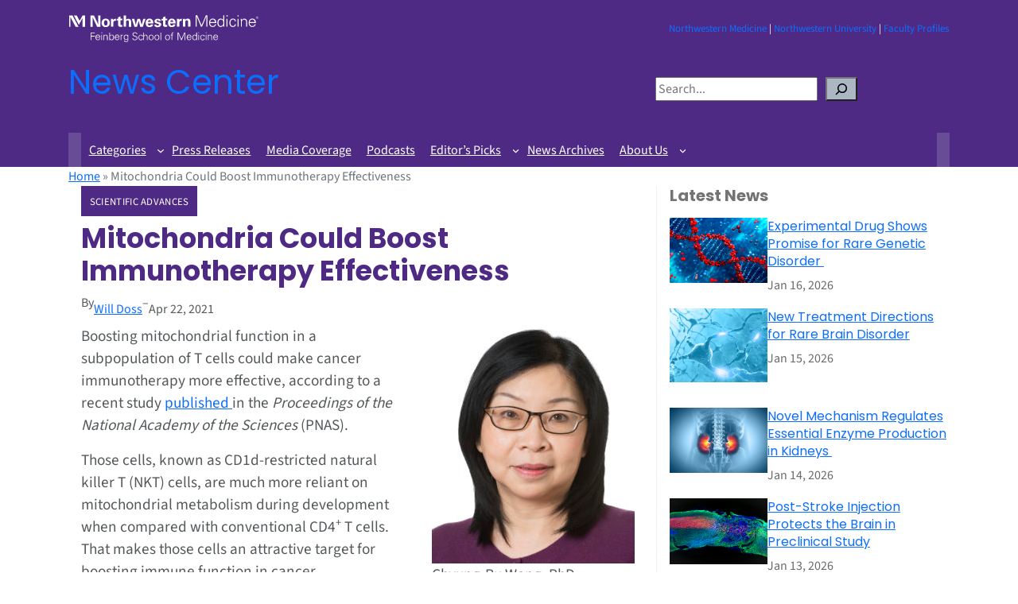

--- FILE ---
content_type: text/html; charset=UTF-8
request_url: https://news.feinberg.northwestern.edu/2021/04/22/mitochondria-could-boost-immunotherapy-effectiveness/
body_size: 21913
content:
<!DOCTYPE html>
<html lang="en-US">
<head>
	<meta charset="UTF-8" />
	<meta name="viewport" content="width=device-width, initial-scale=1" />
<meta name='robots' content='index, follow, max-image-preview:large, max-snippet:-1, max-video-preview:-1' />

<!-- Google Tag Manager for WordPress by gtm4wp.com -->
<script data-cfasync="false" data-pagespeed-no-defer>
	var gtm4wp_datalayer_name = "dataLayer";
	var dataLayer = dataLayer || [];
</script>
<!-- End Google Tag Manager for WordPress by gtm4wp.com -->
	<!-- This site is optimized with the Yoast SEO plugin v26.5 - https://yoast.com/wordpress/plugins/seo/ -->
	<link rel="canonical" href="https://news.feinberg.northwestern.edu/2021/04/22/mitochondria-could-boost-immunotherapy-effectiveness/" />
	<meta property="og:locale" content="en_US" />
	<meta property="og:type" content="article" />
	<meta property="og:title" content="Mitochondria Could Boost Immunotherapy Effectiveness - News Center" />
	<meta property="og:description" content="Boosting mitochondrial function in a subpopulation of T cells could make cancer immunotherapy more effective, according to a recent study." />
	<meta property="og:url" content="https://news.feinberg.northwestern.edu/2021/04/22/mitochondria-could-boost-immunotherapy-effectiveness/" />
	<meta property="og:site_name" content="News Center" />
	<meta property="article:publisher" content="https://www.facebook.com/NorthwesternFeinberg/" />
	<meta property="article:published_time" content="2021-04-22T14:28:29+00:00" />
	<meta property="og:image" content="https://news.feinberg.northwestern.edu/wp-content/uploads/2019/02/tcellsimmunotherapy-scaled.jpg" />
	<meta property="og:image:width" content="2560" />
	<meta property="og:image:height" content="1440" />
	<meta property="og:image:type" content="image/jpeg" />
	<meta name="author" content="wdd8007" />
	<meta name="twitter:card" content="summary_large_image" />
	<meta name="twitter:creator" content="@NUFeinbergMed" />
	<meta name="twitter:site" content="@NUFeinbergMed" />
	<meta name="twitter:label1" content="Written by" />
	<meta name="twitter:data1" content="wdd8007" />
	<meta name="twitter:label2" content="Est. reading time" />
	<meta name="twitter:data2" content="3 minutes" />
	<script type="application/ld+json" class="yoast-schema-graph">{"@context":"https://schema.org","@graph":[{"@type":"WebPage","@id":"https://news.feinberg.northwestern.edu/2021/04/22/mitochondria-could-boost-immunotherapy-effectiveness/","url":"https://news.feinberg.northwestern.edu/2021/04/22/mitochondria-could-boost-immunotherapy-effectiveness/","name":"Mitochondria Could Boost Immunotherapy Effectiveness - News Center","isPartOf":{"@id":"https://news.feinberg.northwestern.edu/#website"},"primaryImageOfPage":{"@id":"https://news.feinberg.northwestern.edu/2021/04/22/mitochondria-could-boost-immunotherapy-effectiveness/#primaryimage"},"image":{"@id":"https://news.feinberg.northwestern.edu/2021/04/22/mitochondria-could-boost-immunotherapy-effectiveness/#primaryimage"},"thumbnailUrl":"https://news.feinberg.northwestern.edu/wp-content/uploads/2019/02/tcellsimmunotherapy-scaled.jpg","datePublished":"2021-04-22T14:28:29+00:00","author":{"@id":"https://news.feinberg.northwestern.edu/#/schema/person/fa362e13ef9aa472d1aeed34e4b62f50"},"breadcrumb":{"@id":"https://news.feinberg.northwestern.edu/2021/04/22/mitochondria-could-boost-immunotherapy-effectiveness/#breadcrumb"},"inLanguage":"en-US","potentialAction":[{"@type":"ReadAction","target":["https://news.feinberg.northwestern.edu/2021/04/22/mitochondria-could-boost-immunotherapy-effectiveness/"]}]},{"@type":"ImageObject","inLanguage":"en-US","@id":"https://news.feinberg.northwestern.edu/2021/04/22/mitochondria-could-boost-immunotherapy-effectiveness/#primaryimage","url":"https://news.feinberg.northwestern.edu/wp-content/uploads/2019/02/tcellsimmunotherapy-scaled.jpg","contentUrl":"https://news.feinberg.northwestern.edu/wp-content/uploads/2019/02/tcellsimmunotherapy-scaled.jpg","width":2560,"height":1440,"caption":"T cells, lymphocytes actively participating in immune response"},{"@type":"BreadcrumbList","@id":"https://news.feinberg.northwestern.edu/2021/04/22/mitochondria-could-boost-immunotherapy-effectiveness/#breadcrumb","itemListElement":[{"@type":"ListItem","position":1,"name":"Home","item":"https://news.feinberg.northwestern.edu/"},{"@type":"ListItem","position":2,"name":"Mitochondria Could Boost Immunotherapy Effectiveness"}]},{"@type":"WebSite","@id":"https://news.feinberg.northwestern.edu/#website","url":"https://news.feinberg.northwestern.edu/","name":"News Center","description":"Find the latest news on people, events, and discoveries at Northwestern University Feinberg School of Medicine.","potentialAction":[{"@type":"SearchAction","target":{"@type":"EntryPoint","urlTemplate":"https://news.feinberg.northwestern.edu/?s={search_term_string}"},"query-input":{"@type":"PropertyValueSpecification","valueRequired":true,"valueName":"search_term_string"}}],"inLanguage":"en-US"},{"@type":"Person","@id":"https://news.feinberg.northwestern.edu/#/schema/person/fa362e13ef9aa472d1aeed34e4b62f50","name":"wdd8007","image":{"@type":"ImageObject","inLanguage":"en-US","@id":"https://news.feinberg.northwestern.edu/#/schema/person/image/","url":"https://secure.gravatar.com/avatar/ff84bf334a90d8df0b86a01cf59b6f4603c9fef7c9fcbd47ba381644a3d3cbcf?s=96&d=mm&r=g","contentUrl":"https://secure.gravatar.com/avatar/ff84bf334a90d8df0b86a01cf59b6f4603c9fef7c9fcbd47ba381644a3d3cbcf?s=96&d=mm&r=g","caption":"wdd8007"},"url":"https://news.feinberg.northwestern.edu/author/wdd8007/"}]}</script>
	<!-- / Yoast SEO plugin. -->


<title>Mitochondria Could Boost Immunotherapy Effectiveness - News Center</title>
<link rel='dns-prefetch' href='//cdn.jsdelivr.net' />
<link rel="alternate" type="application/rss+xml" title="News Center &raquo; Feed" href="https://news.feinberg.northwestern.edu/feed/" />
<link rel="alternate" type="application/rss+xml" title="News Center &raquo; Comments Feed" href="https://news.feinberg.northwestern.edu/comments/feed/" />
<link rel="alternate" title="oEmbed (JSON)" type="application/json+oembed" href="https://news.feinberg.northwestern.edu/wp-json/oembed/1.0/embed?url=https%3A%2F%2Fnews.feinberg.northwestern.edu%2F2021%2F04%2F22%2Fmitochondria-could-boost-immunotherapy-effectiveness%2F" />
<link rel="alternate" title="oEmbed (XML)" type="text/xml+oembed" href="https://news.feinberg.northwestern.edu/wp-json/oembed/1.0/embed?url=https%3A%2F%2Fnews.feinberg.northwestern.edu%2F2021%2F04%2F22%2Fmitochondria-could-boost-immunotherapy-effectiveness%2F&#038;format=xml" />
<style id='wp-img-auto-sizes-contain-inline-css'>
img:is([sizes=auto i],[sizes^="auto," i]){contain-intrinsic-size:3000px 1500px}
/*# sourceURL=wp-img-auto-sizes-contain-inline-css */
</style>
<style id='wp-block-image-inline-css'>
.wp-block-image>a,.wp-block-image>figure>a{display:inline-block}.wp-block-image img{box-sizing:border-box;height:auto;max-width:100%;vertical-align:bottom}@media not (prefers-reduced-motion){.wp-block-image img.hide{visibility:hidden}.wp-block-image img.show{animation:show-content-image .4s}}.wp-block-image[style*=border-radius] img,.wp-block-image[style*=border-radius]>a{border-radius:inherit}.wp-block-image.has-custom-border img{box-sizing:border-box}.wp-block-image.aligncenter{text-align:center}.wp-block-image.alignfull>a,.wp-block-image.alignwide>a{width:100%}.wp-block-image.alignfull img,.wp-block-image.alignwide img{height:auto;width:100%}.wp-block-image .aligncenter,.wp-block-image .alignleft,.wp-block-image .alignright,.wp-block-image.aligncenter,.wp-block-image.alignleft,.wp-block-image.alignright{display:table}.wp-block-image .aligncenter>figcaption,.wp-block-image .alignleft>figcaption,.wp-block-image .alignright>figcaption,.wp-block-image.aligncenter>figcaption,.wp-block-image.alignleft>figcaption,.wp-block-image.alignright>figcaption{caption-side:bottom;display:table-caption}.wp-block-image .alignleft{float:left;margin:.5em 1em .5em 0}.wp-block-image .alignright{float:right;margin:.5em 0 .5em 1em}.wp-block-image .aligncenter{margin-left:auto;margin-right:auto}.wp-block-image :where(figcaption){margin-bottom:1em;margin-top:.5em}.wp-block-image.is-style-circle-mask img{border-radius:9999px}@supports ((-webkit-mask-image:none) or (mask-image:none)) or (-webkit-mask-image:none){.wp-block-image.is-style-circle-mask img{border-radius:0;-webkit-mask-image:url('data:image/svg+xml;utf8,<svg viewBox="0 0 100 100" xmlns="http://www.w3.org/2000/svg"><circle cx="50" cy="50" r="50"/></svg>');mask-image:url('data:image/svg+xml;utf8,<svg viewBox="0 0 100 100" xmlns="http://www.w3.org/2000/svg"><circle cx="50" cy="50" r="50"/></svg>');mask-mode:alpha;-webkit-mask-position:center;mask-position:center;-webkit-mask-repeat:no-repeat;mask-repeat:no-repeat;-webkit-mask-size:contain;mask-size:contain}}:root :where(.wp-block-image.is-style-rounded img,.wp-block-image .is-style-rounded img){border-radius:9999px}.wp-block-image figure{margin:0}.wp-lightbox-container{display:flex;flex-direction:column;position:relative}.wp-lightbox-container img{cursor:zoom-in}.wp-lightbox-container img:hover+button{opacity:1}.wp-lightbox-container button{align-items:center;backdrop-filter:blur(16px) saturate(180%);background-color:#5a5a5a40;border:none;border-radius:4px;cursor:zoom-in;display:flex;height:20px;justify-content:center;opacity:0;padding:0;position:absolute;right:16px;text-align:center;top:16px;width:20px;z-index:100}@media not (prefers-reduced-motion){.wp-lightbox-container button{transition:opacity .2s ease}}.wp-lightbox-container button:focus-visible{outline:3px auto #5a5a5a40;outline:3px auto -webkit-focus-ring-color;outline-offset:3px}.wp-lightbox-container button:hover{cursor:pointer;opacity:1}.wp-lightbox-container button:focus{opacity:1}.wp-lightbox-container button:focus,.wp-lightbox-container button:hover,.wp-lightbox-container button:not(:hover):not(:active):not(.has-background){background-color:#5a5a5a40;border:none}.wp-lightbox-overlay{box-sizing:border-box;cursor:zoom-out;height:100vh;left:0;overflow:hidden;position:fixed;top:0;visibility:hidden;width:100%;z-index:100000}.wp-lightbox-overlay .close-button{align-items:center;cursor:pointer;display:flex;justify-content:center;min-height:40px;min-width:40px;padding:0;position:absolute;right:calc(env(safe-area-inset-right) + 16px);top:calc(env(safe-area-inset-top) + 16px);z-index:5000000}.wp-lightbox-overlay .close-button:focus,.wp-lightbox-overlay .close-button:hover,.wp-lightbox-overlay .close-button:not(:hover):not(:active):not(.has-background){background:none;border:none}.wp-lightbox-overlay .lightbox-image-container{height:var(--wp--lightbox-container-height);left:50%;overflow:hidden;position:absolute;top:50%;transform:translate(-50%,-50%);transform-origin:top left;width:var(--wp--lightbox-container-width);z-index:9999999999}.wp-lightbox-overlay .wp-block-image{align-items:center;box-sizing:border-box;display:flex;height:100%;justify-content:center;margin:0;position:relative;transform-origin:0 0;width:100%;z-index:3000000}.wp-lightbox-overlay .wp-block-image img{height:var(--wp--lightbox-image-height);min-height:var(--wp--lightbox-image-height);min-width:var(--wp--lightbox-image-width);width:var(--wp--lightbox-image-width)}.wp-lightbox-overlay .wp-block-image figcaption{display:none}.wp-lightbox-overlay button{background:none;border:none}.wp-lightbox-overlay .scrim{background-color:#fff;height:100%;opacity:.9;position:absolute;width:100%;z-index:2000000}.wp-lightbox-overlay.active{visibility:visible}@media not (prefers-reduced-motion){.wp-lightbox-overlay.active{animation:turn-on-visibility .25s both}.wp-lightbox-overlay.active img{animation:turn-on-visibility .35s both}.wp-lightbox-overlay.show-closing-animation:not(.active){animation:turn-off-visibility .35s both}.wp-lightbox-overlay.show-closing-animation:not(.active) img{animation:turn-off-visibility .25s both}.wp-lightbox-overlay.zoom.active{animation:none;opacity:1;visibility:visible}.wp-lightbox-overlay.zoom.active .lightbox-image-container{animation:lightbox-zoom-in .4s}.wp-lightbox-overlay.zoom.active .lightbox-image-container img{animation:none}.wp-lightbox-overlay.zoom.active .scrim{animation:turn-on-visibility .4s forwards}.wp-lightbox-overlay.zoom.show-closing-animation:not(.active){animation:none}.wp-lightbox-overlay.zoom.show-closing-animation:not(.active) .lightbox-image-container{animation:lightbox-zoom-out .4s}.wp-lightbox-overlay.zoom.show-closing-animation:not(.active) .lightbox-image-container img{animation:none}.wp-lightbox-overlay.zoom.show-closing-animation:not(.active) .scrim{animation:turn-off-visibility .4s forwards}}@keyframes show-content-image{0%{visibility:hidden}99%{visibility:hidden}to{visibility:visible}}@keyframes turn-on-visibility{0%{opacity:0}to{opacity:1}}@keyframes turn-off-visibility{0%{opacity:1;visibility:visible}99%{opacity:0;visibility:visible}to{opacity:0;visibility:hidden}}@keyframes lightbox-zoom-in{0%{transform:translate(calc((-100vw + var(--wp--lightbox-scrollbar-width))/2 + var(--wp--lightbox-initial-left-position)),calc(-50vh + var(--wp--lightbox-initial-top-position))) scale(var(--wp--lightbox-scale))}to{transform:translate(-50%,-50%) scale(1)}}@keyframes lightbox-zoom-out{0%{transform:translate(-50%,-50%) scale(1);visibility:visible}99%{visibility:visible}to{transform:translate(calc((-100vw + var(--wp--lightbox-scrollbar-width))/2 + var(--wp--lightbox-initial-left-position)),calc(-50vh + var(--wp--lightbox-initial-top-position))) scale(var(--wp--lightbox-scale));visibility:hidden}}
/*# sourceURL=https://news.feinberg.northwestern.edu/wp-includes/blocks/image/style.min.css */
</style>
<style id='wp-block-paragraph-inline-css'>
.is-small-text{font-size:.875em}.is-regular-text{font-size:1em}.is-large-text{font-size:2.25em}.is-larger-text{font-size:3em}.has-drop-cap:not(:focus):first-letter{float:left;font-size:8.4em;font-style:normal;font-weight:100;line-height:.68;margin:.05em .1em 0 0;text-transform:uppercase}body.rtl .has-drop-cap:not(:focus):first-letter{float:none;margin-left:.1em}p.has-drop-cap.has-background{overflow:hidden}:root :where(p.has-background){padding:1.25em 2.375em}:where(p.has-text-color:not(.has-link-color)) a{color:inherit}p.has-text-align-left[style*="writing-mode:vertical-lr"],p.has-text-align-right[style*="writing-mode:vertical-rl"]{rotate:180deg}
/*# sourceURL=https://news.feinberg.northwestern.edu/wp-includes/blocks/paragraph/style.min.css */
</style>
<style id='wp-block-columns-inline-css'>
.wp-block-columns{box-sizing:border-box;display:flex;flex-wrap:wrap!important}@media (min-width:782px){.wp-block-columns{flex-wrap:nowrap!important}}.wp-block-columns{align-items:normal!important}.wp-block-columns.are-vertically-aligned-top{align-items:flex-start}.wp-block-columns.are-vertically-aligned-center{align-items:center}.wp-block-columns.are-vertically-aligned-bottom{align-items:flex-end}@media (max-width:781px){.wp-block-columns:not(.is-not-stacked-on-mobile)>.wp-block-column{flex-basis:100%!important}}@media (min-width:782px){.wp-block-columns:not(.is-not-stacked-on-mobile)>.wp-block-column{flex-basis:0;flex-grow:1}.wp-block-columns:not(.is-not-stacked-on-mobile)>.wp-block-column[style*=flex-basis]{flex-grow:0}}.wp-block-columns.is-not-stacked-on-mobile{flex-wrap:nowrap!important}.wp-block-columns.is-not-stacked-on-mobile>.wp-block-column{flex-basis:0;flex-grow:1}.wp-block-columns.is-not-stacked-on-mobile>.wp-block-column[style*=flex-basis]{flex-grow:0}:where(.wp-block-columns){margin-bottom:1.75em}:where(.wp-block-columns.has-background){padding:1.25em 2.375em}.wp-block-column{flex-grow:1;min-width:0;overflow-wrap:break-word;word-break:break-word}.wp-block-column.is-vertically-aligned-top{align-self:flex-start}.wp-block-column.is-vertically-aligned-center{align-self:center}.wp-block-column.is-vertically-aligned-bottom{align-self:flex-end}.wp-block-column.is-vertically-aligned-stretch{align-self:stretch}.wp-block-column.is-vertically-aligned-bottom,.wp-block-column.is-vertically-aligned-center,.wp-block-column.is-vertically-aligned-top{width:100%}
/*# sourceURL=https://news.feinberg.northwestern.edu/wp-includes/blocks/columns/style.min.css */
</style>
<style id='wp-block-site-title-inline-css'>
.wp-block-site-title{box-sizing:border-box}.wp-block-site-title :where(a){color:inherit;font-family:inherit;font-size:inherit;font-style:inherit;font-weight:inherit;letter-spacing:inherit;line-height:inherit;text-decoration:inherit}
/*# sourceURL=https://news.feinberg.northwestern.edu/wp-includes/blocks/site-title/style.min.css */
</style>
<style id='wp-block-search-inline-css'>
.wp-block-search__button{margin-left:10px;word-break:normal}.wp-block-search__button.has-icon{line-height:0}.wp-block-search__button svg{height:1.25em;min-height:24px;min-width:24px;width:1.25em;fill:currentColor;vertical-align:text-bottom}:where(.wp-block-search__button){border:1px solid #ccc;padding:6px 10px}.wp-block-search__inside-wrapper{display:flex;flex:auto;flex-wrap:nowrap;max-width:100%}.wp-block-search__label{width:100%}.wp-block-search.wp-block-search__button-only .wp-block-search__button{box-sizing:border-box;display:flex;flex-shrink:0;justify-content:center;margin-left:0;max-width:100%}.wp-block-search.wp-block-search__button-only .wp-block-search__inside-wrapper{min-width:0!important;transition-property:width}.wp-block-search.wp-block-search__button-only .wp-block-search__input{flex-basis:100%;transition-duration:.3s}.wp-block-search.wp-block-search__button-only.wp-block-search__searchfield-hidden,.wp-block-search.wp-block-search__button-only.wp-block-search__searchfield-hidden .wp-block-search__inside-wrapper{overflow:hidden}.wp-block-search.wp-block-search__button-only.wp-block-search__searchfield-hidden .wp-block-search__input{border-left-width:0!important;border-right-width:0!important;flex-basis:0;flex-grow:0;margin:0;min-width:0!important;padding-left:0!important;padding-right:0!important;width:0!important}:where(.wp-block-search__input){appearance:none;border:1px solid #949494;flex-grow:1;font-family:inherit;font-size:inherit;font-style:inherit;font-weight:inherit;letter-spacing:inherit;line-height:inherit;margin-left:0;margin-right:0;min-width:3rem;padding:8px;text-decoration:unset!important;text-transform:inherit}:where(.wp-block-search__button-inside .wp-block-search__inside-wrapper){background-color:#fff;border:1px solid #949494;box-sizing:border-box;padding:4px}:where(.wp-block-search__button-inside .wp-block-search__inside-wrapper) .wp-block-search__input{border:none;border-radius:0;padding:0 4px}:where(.wp-block-search__button-inside .wp-block-search__inside-wrapper) .wp-block-search__input:focus{outline:none}:where(.wp-block-search__button-inside .wp-block-search__inside-wrapper) :where(.wp-block-search__button){padding:4px 8px}.wp-block-search.aligncenter .wp-block-search__inside-wrapper{margin:auto}.wp-block[data-align=right] .wp-block-search.wp-block-search__button-only .wp-block-search__inside-wrapper{float:right}
/*# sourceURL=https://news.feinberg.northwestern.edu/wp-includes/blocks/search/style.min.css */
</style>
<style id='wp-block-navigation-link-inline-css'>
.wp-block-navigation .wp-block-navigation-item__label{overflow-wrap:break-word}.wp-block-navigation .wp-block-navigation-item__description{display:none}.link-ui-tools{outline:1px solid #f0f0f0;padding:8px}.link-ui-block-inserter{padding-top:8px}.link-ui-block-inserter__back{margin-left:8px;text-transform:uppercase}
/*# sourceURL=https://news.feinberg.northwestern.edu/wp-includes/blocks/navigation-link/style.min.css */
</style>
<style id='wp-block-navigation-inline-css'>
.wp-block-navigation{position:relative}.wp-block-navigation ul{margin-bottom:0;margin-left:0;margin-top:0;padding-left:0}.wp-block-navigation ul,.wp-block-navigation ul li{list-style:none;padding:0}.wp-block-navigation .wp-block-navigation-item{align-items:center;background-color:inherit;display:flex;position:relative}.wp-block-navigation .wp-block-navigation-item .wp-block-navigation__submenu-container:empty{display:none}.wp-block-navigation .wp-block-navigation-item__content{display:block;z-index:1}.wp-block-navigation .wp-block-navigation-item__content.wp-block-navigation-item__content{color:inherit}.wp-block-navigation.has-text-decoration-underline .wp-block-navigation-item__content,.wp-block-navigation.has-text-decoration-underline .wp-block-navigation-item__content:active,.wp-block-navigation.has-text-decoration-underline .wp-block-navigation-item__content:focus{text-decoration:underline}.wp-block-navigation.has-text-decoration-line-through .wp-block-navigation-item__content,.wp-block-navigation.has-text-decoration-line-through .wp-block-navigation-item__content:active,.wp-block-navigation.has-text-decoration-line-through .wp-block-navigation-item__content:focus{text-decoration:line-through}.wp-block-navigation :where(a),.wp-block-navigation :where(a:active),.wp-block-navigation :where(a:focus){text-decoration:none}.wp-block-navigation .wp-block-navigation__submenu-icon{align-self:center;background-color:inherit;border:none;color:currentColor;display:inline-block;font-size:inherit;height:.6em;line-height:0;margin-left:.25em;padding:0;width:.6em}.wp-block-navigation .wp-block-navigation__submenu-icon svg{display:inline-block;stroke:currentColor;height:inherit;margin-top:.075em;width:inherit}.wp-block-navigation{--navigation-layout-justification-setting:flex-start;--navigation-layout-direction:row;--navigation-layout-wrap:wrap;--navigation-layout-justify:flex-start;--navigation-layout-align:center}.wp-block-navigation.is-vertical{--navigation-layout-direction:column;--navigation-layout-justify:initial;--navigation-layout-align:flex-start}.wp-block-navigation.no-wrap{--navigation-layout-wrap:nowrap}.wp-block-navigation.items-justified-center{--navigation-layout-justification-setting:center;--navigation-layout-justify:center}.wp-block-navigation.items-justified-center.is-vertical{--navigation-layout-align:center}.wp-block-navigation.items-justified-right{--navigation-layout-justification-setting:flex-end;--navigation-layout-justify:flex-end}.wp-block-navigation.items-justified-right.is-vertical{--navigation-layout-align:flex-end}.wp-block-navigation.items-justified-space-between{--navigation-layout-justification-setting:space-between;--navigation-layout-justify:space-between}.wp-block-navigation .has-child .wp-block-navigation__submenu-container{align-items:normal;background-color:inherit;color:inherit;display:flex;flex-direction:column;opacity:0;position:absolute;z-index:2}@media not (prefers-reduced-motion){.wp-block-navigation .has-child .wp-block-navigation__submenu-container{transition:opacity .1s linear}}.wp-block-navigation .has-child .wp-block-navigation__submenu-container{height:0;overflow:hidden;visibility:hidden;width:0}.wp-block-navigation .has-child .wp-block-navigation__submenu-container>.wp-block-navigation-item>.wp-block-navigation-item__content{display:flex;flex-grow:1;padding:.5em 1em}.wp-block-navigation .has-child .wp-block-navigation__submenu-container>.wp-block-navigation-item>.wp-block-navigation-item__content .wp-block-navigation__submenu-icon{margin-left:auto;margin-right:0}.wp-block-navigation .has-child .wp-block-navigation__submenu-container .wp-block-navigation-item__content{margin:0}.wp-block-navigation .has-child .wp-block-navigation__submenu-container{left:-1px;top:100%}@media (min-width:782px){.wp-block-navigation .has-child .wp-block-navigation__submenu-container .wp-block-navigation__submenu-container{left:100%;top:-1px}.wp-block-navigation .has-child .wp-block-navigation__submenu-container .wp-block-navigation__submenu-container:before{background:#0000;content:"";display:block;height:100%;position:absolute;right:100%;width:.5em}.wp-block-navigation .has-child .wp-block-navigation__submenu-container .wp-block-navigation__submenu-icon{margin-right:.25em}.wp-block-navigation .has-child .wp-block-navigation__submenu-container .wp-block-navigation__submenu-icon svg{transform:rotate(-90deg)}}.wp-block-navigation .has-child .wp-block-navigation-submenu__toggle[aria-expanded=true]~.wp-block-navigation__submenu-container,.wp-block-navigation .has-child:not(.open-on-click):hover>.wp-block-navigation__submenu-container,.wp-block-navigation .has-child:not(.open-on-click):not(.open-on-hover-click):focus-within>.wp-block-navigation__submenu-container{height:auto;min-width:200px;opacity:1;overflow:visible;visibility:visible;width:auto}.wp-block-navigation.has-background .has-child .wp-block-navigation__submenu-container{left:0;top:100%}@media (min-width:782px){.wp-block-navigation.has-background .has-child .wp-block-navigation__submenu-container .wp-block-navigation__submenu-container{left:100%;top:0}}.wp-block-navigation-submenu{display:flex;position:relative}.wp-block-navigation-submenu .wp-block-navigation__submenu-icon svg{stroke:currentColor}button.wp-block-navigation-item__content{background-color:initial;border:none;color:currentColor;font-family:inherit;font-size:inherit;font-style:inherit;font-weight:inherit;letter-spacing:inherit;line-height:inherit;text-align:left;text-transform:inherit}.wp-block-navigation-submenu__toggle{cursor:pointer}.wp-block-navigation-submenu__toggle[aria-expanded=true]+.wp-block-navigation__submenu-icon>svg,.wp-block-navigation-submenu__toggle[aria-expanded=true]>svg{transform:rotate(180deg)}.wp-block-navigation-item.open-on-click .wp-block-navigation-submenu__toggle{padding-left:0;padding-right:.85em}.wp-block-navigation-item.open-on-click .wp-block-navigation-submenu__toggle+.wp-block-navigation__submenu-icon{margin-left:-.6em;pointer-events:none}.wp-block-navigation-item.open-on-click button.wp-block-navigation-item__content:not(.wp-block-navigation-submenu__toggle){padding:0}.wp-block-navigation .wp-block-page-list,.wp-block-navigation__container,.wp-block-navigation__responsive-close,.wp-block-navigation__responsive-container,.wp-block-navigation__responsive-container-content,.wp-block-navigation__responsive-dialog{gap:inherit}:where(.wp-block-navigation.has-background .wp-block-navigation-item a:not(.wp-element-button)),:where(.wp-block-navigation.has-background .wp-block-navigation-submenu a:not(.wp-element-button)){padding:.5em 1em}:where(.wp-block-navigation .wp-block-navigation__submenu-container .wp-block-navigation-item a:not(.wp-element-button)),:where(.wp-block-navigation .wp-block-navigation__submenu-container .wp-block-navigation-submenu a:not(.wp-element-button)),:where(.wp-block-navigation .wp-block-navigation__submenu-container .wp-block-navigation-submenu button.wp-block-navigation-item__content),:where(.wp-block-navigation .wp-block-navigation__submenu-container .wp-block-pages-list__item button.wp-block-navigation-item__content){padding:.5em 1em}.wp-block-navigation.items-justified-right .wp-block-navigation__container .has-child .wp-block-navigation__submenu-container,.wp-block-navigation.items-justified-right .wp-block-page-list>.has-child .wp-block-navigation__submenu-container,.wp-block-navigation.items-justified-space-between .wp-block-page-list>.has-child:last-child .wp-block-navigation__submenu-container,.wp-block-navigation.items-justified-space-between>.wp-block-navigation__container>.has-child:last-child .wp-block-navigation__submenu-container{left:auto;right:0}.wp-block-navigation.items-justified-right .wp-block-navigation__container .has-child .wp-block-navigation__submenu-container .wp-block-navigation__submenu-container,.wp-block-navigation.items-justified-right .wp-block-page-list>.has-child .wp-block-navigation__submenu-container .wp-block-navigation__submenu-container,.wp-block-navigation.items-justified-space-between .wp-block-page-list>.has-child:last-child .wp-block-navigation__submenu-container .wp-block-navigation__submenu-container,.wp-block-navigation.items-justified-space-between>.wp-block-navigation__container>.has-child:last-child .wp-block-navigation__submenu-container .wp-block-navigation__submenu-container{left:-1px;right:-1px}@media (min-width:782px){.wp-block-navigation.items-justified-right .wp-block-navigation__container .has-child .wp-block-navigation__submenu-container .wp-block-navigation__submenu-container,.wp-block-navigation.items-justified-right .wp-block-page-list>.has-child .wp-block-navigation__submenu-container .wp-block-navigation__submenu-container,.wp-block-navigation.items-justified-space-between .wp-block-page-list>.has-child:last-child .wp-block-navigation__submenu-container .wp-block-navigation__submenu-container,.wp-block-navigation.items-justified-space-between>.wp-block-navigation__container>.has-child:last-child .wp-block-navigation__submenu-container .wp-block-navigation__submenu-container{left:auto;right:100%}}.wp-block-navigation:not(.has-background) .wp-block-navigation__submenu-container{background-color:#fff;border:1px solid #00000026}.wp-block-navigation.has-background .wp-block-navigation__submenu-container{background-color:inherit}.wp-block-navigation:not(.has-text-color) .wp-block-navigation__submenu-container{color:#000}.wp-block-navigation__container{align-items:var(--navigation-layout-align,initial);display:flex;flex-direction:var(--navigation-layout-direction,initial);flex-wrap:var(--navigation-layout-wrap,wrap);justify-content:var(--navigation-layout-justify,initial);list-style:none;margin:0;padding-left:0}.wp-block-navigation__container .is-responsive{display:none}.wp-block-navigation__container:only-child,.wp-block-page-list:only-child{flex-grow:1}@keyframes overlay-menu__fade-in-animation{0%{opacity:0;transform:translateY(.5em)}to{opacity:1;transform:translateY(0)}}.wp-block-navigation__responsive-container{bottom:0;display:none;left:0;position:fixed;right:0;top:0}.wp-block-navigation__responsive-container :where(.wp-block-navigation-item a){color:inherit}.wp-block-navigation__responsive-container .wp-block-navigation__responsive-container-content{align-items:var(--navigation-layout-align,initial);display:flex;flex-direction:var(--navigation-layout-direction,initial);flex-wrap:var(--navigation-layout-wrap,wrap);justify-content:var(--navigation-layout-justify,initial)}.wp-block-navigation__responsive-container:not(.is-menu-open.is-menu-open){background-color:inherit!important;color:inherit!important}.wp-block-navigation__responsive-container.is-menu-open{background-color:inherit;display:flex;flex-direction:column}@media not (prefers-reduced-motion){.wp-block-navigation__responsive-container.is-menu-open{animation:overlay-menu__fade-in-animation .1s ease-out;animation-fill-mode:forwards}}.wp-block-navigation__responsive-container.is-menu-open{overflow:auto;padding:clamp(1rem,var(--wp--style--root--padding-top),20rem) clamp(1rem,var(--wp--style--root--padding-right),20rem) clamp(1rem,var(--wp--style--root--padding-bottom),20rem) clamp(1rem,var(--wp--style--root--padding-left),20rem);z-index:100000}.wp-block-navigation__responsive-container.is-menu-open .wp-block-navigation__responsive-container-content{align-items:var(--navigation-layout-justification-setting,inherit);display:flex;flex-direction:column;flex-wrap:nowrap;overflow:visible;padding-top:calc(2rem + 24px)}.wp-block-navigation__responsive-container.is-menu-open .wp-block-navigation__responsive-container-content,.wp-block-navigation__responsive-container.is-menu-open .wp-block-navigation__responsive-container-content .wp-block-navigation__container,.wp-block-navigation__responsive-container.is-menu-open .wp-block-navigation__responsive-container-content .wp-block-page-list{justify-content:flex-start}.wp-block-navigation__responsive-container.is-menu-open .wp-block-navigation__responsive-container-content .wp-block-navigation__submenu-icon{display:none}.wp-block-navigation__responsive-container.is-menu-open .wp-block-navigation__responsive-container-content .has-child .wp-block-navigation__submenu-container{border:none;height:auto;min-width:200px;opacity:1;overflow:initial;padding-left:2rem;padding-right:2rem;position:static;visibility:visible;width:auto}.wp-block-navigation__responsive-container.is-menu-open .wp-block-navigation__responsive-container-content .wp-block-navigation__container,.wp-block-navigation__responsive-container.is-menu-open .wp-block-navigation__responsive-container-content .wp-block-navigation__submenu-container{gap:inherit}.wp-block-navigation__responsive-container.is-menu-open .wp-block-navigation__responsive-container-content .wp-block-navigation__submenu-container{padding-top:var(--wp--style--block-gap,2em)}.wp-block-navigation__responsive-container.is-menu-open .wp-block-navigation__responsive-container-content .wp-block-navigation-item__content{padding:0}.wp-block-navigation__responsive-container.is-menu-open .wp-block-navigation__responsive-container-content .wp-block-navigation-item,.wp-block-navigation__responsive-container.is-menu-open .wp-block-navigation__responsive-container-content .wp-block-navigation__container,.wp-block-navigation__responsive-container.is-menu-open .wp-block-navigation__responsive-container-content .wp-block-page-list{align-items:var(--navigation-layout-justification-setting,initial);display:flex;flex-direction:column}.wp-block-navigation__responsive-container.is-menu-open .wp-block-navigation-item,.wp-block-navigation__responsive-container.is-menu-open .wp-block-navigation-item .wp-block-navigation__submenu-container,.wp-block-navigation__responsive-container.is-menu-open .wp-block-navigation__container,.wp-block-navigation__responsive-container.is-menu-open .wp-block-page-list{background:#0000!important;color:inherit!important}.wp-block-navigation__responsive-container.is-menu-open .wp-block-navigation__submenu-container.wp-block-navigation__submenu-container.wp-block-navigation__submenu-container.wp-block-navigation__submenu-container{left:auto;right:auto}@media (min-width:600px){.wp-block-navigation__responsive-container:not(.hidden-by-default):not(.is-menu-open){background-color:inherit;display:block;position:relative;width:100%;z-index:auto}.wp-block-navigation__responsive-container:not(.hidden-by-default):not(.is-menu-open) .wp-block-navigation__responsive-container-close{display:none}.wp-block-navigation__responsive-container.is-menu-open .wp-block-navigation__submenu-container.wp-block-navigation__submenu-container.wp-block-navigation__submenu-container.wp-block-navigation__submenu-container{left:0}}.wp-block-navigation:not(.has-background) .wp-block-navigation__responsive-container.is-menu-open{background-color:#fff}.wp-block-navigation:not(.has-text-color) .wp-block-navigation__responsive-container.is-menu-open{color:#000}.wp-block-navigation__toggle_button_label{font-size:1rem;font-weight:700}.wp-block-navigation__responsive-container-close,.wp-block-navigation__responsive-container-open{background:#0000;border:none;color:currentColor;cursor:pointer;margin:0;padding:0;text-transform:inherit;vertical-align:middle}.wp-block-navigation__responsive-container-close svg,.wp-block-navigation__responsive-container-open svg{fill:currentColor;display:block;height:24px;pointer-events:none;width:24px}.wp-block-navigation__responsive-container-open{display:flex}.wp-block-navigation__responsive-container-open.wp-block-navigation__responsive-container-open.wp-block-navigation__responsive-container-open{font-family:inherit;font-size:inherit;font-weight:inherit}@media (min-width:600px){.wp-block-navigation__responsive-container-open:not(.always-shown){display:none}}.wp-block-navigation__responsive-container-close{position:absolute;right:0;top:0;z-index:2}.wp-block-navigation__responsive-container-close.wp-block-navigation__responsive-container-close.wp-block-navigation__responsive-container-close{font-family:inherit;font-size:inherit;font-weight:inherit}.wp-block-navigation__responsive-close{width:100%}.has-modal-open .wp-block-navigation__responsive-close{margin-left:auto;margin-right:auto;max-width:var(--wp--style--global--wide-size,100%)}.wp-block-navigation__responsive-close:focus{outline:none}.is-menu-open .wp-block-navigation__responsive-close,.is-menu-open .wp-block-navigation__responsive-container-content,.is-menu-open .wp-block-navigation__responsive-dialog{box-sizing:border-box}.wp-block-navigation__responsive-dialog{position:relative}.has-modal-open .admin-bar .is-menu-open .wp-block-navigation__responsive-dialog{margin-top:46px}@media (min-width:782px){.has-modal-open .admin-bar .is-menu-open .wp-block-navigation__responsive-dialog{margin-top:32px}}html.has-modal-open{overflow:hidden}
/*# sourceURL=https://news.feinberg.northwestern.edu/wp-includes/blocks/navigation/style.min.css */
</style>
<style id='wp-block-group-inline-css'>
.wp-block-group{box-sizing:border-box}:where(.wp-block-group.wp-block-group-is-layout-constrained){position:relative}
/*# sourceURL=https://news.feinberg.northwestern.edu/wp-includes/blocks/group/style.min.css */
</style>
<style id='wp-block-post-terms-inline-css'>
.wp-block-post-terms{box-sizing:border-box}.wp-block-post-terms .wp-block-post-terms__separator{white-space:pre-wrap}
/*# sourceURL=https://news.feinberg.northwestern.edu/wp-includes/blocks/post-terms/style.min.css */
</style>
<style id='wp-block-post-title-inline-css'>
.wp-block-post-title{box-sizing:border-box;word-break:break-word}.wp-block-post-title :where(a){display:inline-block;font-family:inherit;font-size:inherit;font-style:inherit;font-weight:inherit;letter-spacing:inherit;line-height:inherit;text-decoration:inherit}
/*# sourceURL=https://news.feinberg.northwestern.edu/wp-includes/blocks/post-title/style.min.css */
</style>
<style id='wp-block-post-date-inline-css'>
.wp-block-post-date{box-sizing:border-box}
/*# sourceURL=https://news.feinberg.northwestern.edu/wp-includes/blocks/post-date/style.min.css */
</style>
<style id='wp-block-post-content-inline-css'>
.wp-block-post-content{display:flow-root}
/*# sourceURL=https://news.feinberg.northwestern.edu/wp-includes/blocks/post-content/style.min.css */
</style>
<style id='wp-block-heading-inline-css'>
h1:where(.wp-block-heading).has-background,h2:where(.wp-block-heading).has-background,h3:where(.wp-block-heading).has-background,h4:where(.wp-block-heading).has-background,h5:where(.wp-block-heading).has-background,h6:where(.wp-block-heading).has-background{padding:1.25em 2.375em}h1.has-text-align-left[style*=writing-mode]:where([style*=vertical-lr]),h1.has-text-align-right[style*=writing-mode]:where([style*=vertical-rl]),h2.has-text-align-left[style*=writing-mode]:where([style*=vertical-lr]),h2.has-text-align-right[style*=writing-mode]:where([style*=vertical-rl]),h3.has-text-align-left[style*=writing-mode]:where([style*=vertical-lr]),h3.has-text-align-right[style*=writing-mode]:where([style*=vertical-rl]),h4.has-text-align-left[style*=writing-mode]:where([style*=vertical-lr]),h4.has-text-align-right[style*=writing-mode]:where([style*=vertical-rl]),h5.has-text-align-left[style*=writing-mode]:where([style*=vertical-lr]),h5.has-text-align-right[style*=writing-mode]:where([style*=vertical-rl]),h6.has-text-align-left[style*=writing-mode]:where([style*=vertical-lr]),h6.has-text-align-right[style*=writing-mode]:where([style*=vertical-rl]){rotate:180deg}
/*# sourceURL=https://news.feinberg.northwestern.edu/wp-includes/blocks/heading/style.min.css */
</style>
<style id='wp-block-post-featured-image-inline-css'>
.wp-block-post-featured-image{margin-left:0;margin-right:0}.wp-block-post-featured-image a{display:block;height:100%}.wp-block-post-featured-image :where(img){box-sizing:border-box;height:auto;max-width:100%;vertical-align:bottom;width:100%}.wp-block-post-featured-image.alignfull img,.wp-block-post-featured-image.alignwide img{width:100%}.wp-block-post-featured-image .wp-block-post-featured-image__overlay.has-background-dim{background-color:#000;inset:0;position:absolute}.wp-block-post-featured-image{position:relative}.wp-block-post-featured-image .wp-block-post-featured-image__overlay.has-background-gradient{background-color:initial}.wp-block-post-featured-image .wp-block-post-featured-image__overlay.has-background-dim-0{opacity:0}.wp-block-post-featured-image .wp-block-post-featured-image__overlay.has-background-dim-10{opacity:.1}.wp-block-post-featured-image .wp-block-post-featured-image__overlay.has-background-dim-20{opacity:.2}.wp-block-post-featured-image .wp-block-post-featured-image__overlay.has-background-dim-30{opacity:.3}.wp-block-post-featured-image .wp-block-post-featured-image__overlay.has-background-dim-40{opacity:.4}.wp-block-post-featured-image .wp-block-post-featured-image__overlay.has-background-dim-50{opacity:.5}.wp-block-post-featured-image .wp-block-post-featured-image__overlay.has-background-dim-60{opacity:.6}.wp-block-post-featured-image .wp-block-post-featured-image__overlay.has-background-dim-70{opacity:.7}.wp-block-post-featured-image .wp-block-post-featured-image__overlay.has-background-dim-80{opacity:.8}.wp-block-post-featured-image .wp-block-post-featured-image__overlay.has-background-dim-90{opacity:.9}.wp-block-post-featured-image .wp-block-post-featured-image__overlay.has-background-dim-100{opacity:1}.wp-block-post-featured-image:where(.alignleft,.alignright){width:100%}
/*# sourceURL=https://news.feinberg.northwestern.edu/wp-includes/blocks/post-featured-image/style.min.css */
</style>
<style id='wp-block-post-template-inline-css'>
.wp-block-post-template{box-sizing:border-box;list-style:none;margin-bottom:0;margin-top:0;max-width:100%;padding:0}.wp-block-post-template.is-flex-container{display:flex;flex-direction:row;flex-wrap:wrap;gap:1.25em}.wp-block-post-template.is-flex-container>li{margin:0;width:100%}@media (min-width:600px){.wp-block-post-template.is-flex-container.is-flex-container.columns-2>li{width:calc(50% - .625em)}.wp-block-post-template.is-flex-container.is-flex-container.columns-3>li{width:calc(33.33333% - .83333em)}.wp-block-post-template.is-flex-container.is-flex-container.columns-4>li{width:calc(25% - .9375em)}.wp-block-post-template.is-flex-container.is-flex-container.columns-5>li{width:calc(20% - 1em)}.wp-block-post-template.is-flex-container.is-flex-container.columns-6>li{width:calc(16.66667% - 1.04167em)}}@media (max-width:600px){.wp-block-post-template-is-layout-grid.wp-block-post-template-is-layout-grid.wp-block-post-template-is-layout-grid.wp-block-post-template-is-layout-grid{grid-template-columns:1fr}}.wp-block-post-template-is-layout-constrained>li>.alignright,.wp-block-post-template-is-layout-flow>li>.alignright{float:right;margin-inline-end:0;margin-inline-start:2em}.wp-block-post-template-is-layout-constrained>li>.alignleft,.wp-block-post-template-is-layout-flow>li>.alignleft{float:left;margin-inline-end:2em;margin-inline-start:0}.wp-block-post-template-is-layout-constrained>li>.aligncenter,.wp-block-post-template-is-layout-flow>li>.aligncenter{margin-inline-end:auto;margin-inline-start:auto}
/*# sourceURL=https://news.feinberg.northwestern.edu/wp-includes/blocks/post-template/style.min.css */
</style>
<style id='wp-block-list-inline-css'>
ol,ul{box-sizing:border-box}:root :where(.wp-block-list.has-background){padding:1.25em 2.375em}
/*# sourceURL=https://news.feinberg.northwestern.edu/wp-includes/blocks/list/style.min.css */
</style>
<link rel='stylesheet' id='bootstrap-css' href='https://cdn.jsdelivr.net/npm/bootstrap@5.3.3/dist/css/bootstrap.min.css?ver=c47ec1123f9e26d69182746e81a3e2bf' media='all' />
<link rel='stylesheet' id='bootstrap-icons-css' href='https://cdn.jsdelivr.net/npm/bootstrap-icons@1.11.3/font/bootstrap-icons.min.css?ver=c47ec1123f9e26d69182746e81a3e2bf' media='all' />
<link rel='stylesheet' id='fsm-news-center-css' href='https://news.feinberg.northwestern.edu/wp-content/themes/fsm-news-center/style.css?ver=c47ec1123f9e26d69182746e81a3e2bf' media='all' />
<style id='wp-emoji-styles-inline-css'>

	img.wp-smiley, img.emoji {
		display: inline !important;
		border: none !important;
		box-shadow: none !important;
		height: 1em !important;
		width: 1em !important;
		margin: 0 0.07em !important;
		vertical-align: -0.1em !important;
		background: none !important;
		padding: 0 !important;
	}
/*# sourceURL=wp-emoji-styles-inline-css */
</style>
<style id='wp-block-library-inline-css'>
:root{--wp-block-synced-color:#7a00df;--wp-block-synced-color--rgb:122,0,223;--wp-bound-block-color:var(--wp-block-synced-color);--wp-editor-canvas-background:#ddd;--wp-admin-theme-color:#007cba;--wp-admin-theme-color--rgb:0,124,186;--wp-admin-theme-color-darker-10:#006ba1;--wp-admin-theme-color-darker-10--rgb:0,107,160.5;--wp-admin-theme-color-darker-20:#005a87;--wp-admin-theme-color-darker-20--rgb:0,90,135;--wp-admin-border-width-focus:2px}@media (min-resolution:192dpi){:root{--wp-admin-border-width-focus:1.5px}}.wp-element-button{cursor:pointer}:root .has-very-light-gray-background-color{background-color:#eee}:root .has-very-dark-gray-background-color{background-color:#313131}:root .has-very-light-gray-color{color:#eee}:root .has-very-dark-gray-color{color:#313131}:root .has-vivid-green-cyan-to-vivid-cyan-blue-gradient-background{background:linear-gradient(135deg,#00d084,#0693e3)}:root .has-purple-crush-gradient-background{background:linear-gradient(135deg,#34e2e4,#4721fb 50%,#ab1dfe)}:root .has-hazy-dawn-gradient-background{background:linear-gradient(135deg,#faaca8,#dad0ec)}:root .has-subdued-olive-gradient-background{background:linear-gradient(135deg,#fafae1,#67a671)}:root .has-atomic-cream-gradient-background{background:linear-gradient(135deg,#fdd79a,#004a59)}:root .has-nightshade-gradient-background{background:linear-gradient(135deg,#330968,#31cdcf)}:root .has-midnight-gradient-background{background:linear-gradient(135deg,#020381,#2874fc)}:root{--wp--preset--font-size--normal:16px;--wp--preset--font-size--huge:42px}.has-regular-font-size{font-size:1em}.has-larger-font-size{font-size:2.625em}.has-normal-font-size{font-size:var(--wp--preset--font-size--normal)}.has-huge-font-size{font-size:var(--wp--preset--font-size--huge)}.has-text-align-center{text-align:center}.has-text-align-left{text-align:left}.has-text-align-right{text-align:right}.has-fit-text{white-space:nowrap!important}#end-resizable-editor-section{display:none}.aligncenter{clear:both}.items-justified-left{justify-content:flex-start}.items-justified-center{justify-content:center}.items-justified-right{justify-content:flex-end}.items-justified-space-between{justify-content:space-between}.screen-reader-text{border:0;clip-path:inset(50%);height:1px;margin:-1px;overflow:hidden;padding:0;position:absolute;width:1px;word-wrap:normal!important}.screen-reader-text:focus{background-color:#ddd;clip-path:none;color:#444;display:block;font-size:1em;height:auto;left:5px;line-height:normal;padding:15px 23px 14px;text-decoration:none;top:5px;width:auto;z-index:100000}html :where(.has-border-color){border-style:solid}html :where([style*=border-top-color]){border-top-style:solid}html :where([style*=border-right-color]){border-right-style:solid}html :where([style*=border-bottom-color]){border-bottom-style:solid}html :where([style*=border-left-color]){border-left-style:solid}html :where([style*=border-width]){border-style:solid}html :where([style*=border-top-width]){border-top-style:solid}html :where([style*=border-right-width]){border-right-style:solid}html :where([style*=border-bottom-width]){border-bottom-style:solid}html :where([style*=border-left-width]){border-left-style:solid}html :where(img[class*=wp-image-]){height:auto;max-width:100%}:where(figure){margin:0 0 1em}html :where(.is-position-sticky){--wp-admin--admin-bar--position-offset:var(--wp-admin--admin-bar--height,0px)}@media screen and (max-width:600px){html :where(.is-position-sticky){--wp-admin--admin-bar--position-offset:0px}}
/*# sourceURL=/wp-includes/css/dist/block-library/common.min.css */
</style>
<style id='global-styles-inline-css'>
:root{--wp--preset--aspect-ratio--square: 1;--wp--preset--aspect-ratio--4-3: 4/3;--wp--preset--aspect-ratio--3-4: 3/4;--wp--preset--aspect-ratio--3-2: 3/2;--wp--preset--aspect-ratio--2-3: 2/3;--wp--preset--aspect-ratio--16-9: 16/9;--wp--preset--aspect-ratio--9-16: 9/16;--wp--preset--color--black: #000000;--wp--preset--color--cyan-bluish-gray: #abb8c3;--wp--preset--color--white: #ffffff;--wp--preset--color--pale-pink: #f78da7;--wp--preset--color--vivid-red: #cf2e2e;--wp--preset--color--luminous-vivid-orange: #ff6900;--wp--preset--color--luminous-vivid-amber: #fcb900;--wp--preset--color--light-green-cyan: #7bdcb5;--wp--preset--color--vivid-green-cyan: #00d084;--wp--preset--color--pale-cyan-blue: #8ed1fc;--wp--preset--color--vivid-cyan-blue: #0693e3;--wp--preset--color--vivid-purple: #9b51e0;--wp--preset--color--custom-body: #444444;--wp--preset--color--custom-hover: #e8f4fa;--wp--preset--color--custom-link: #0071ad;--wp--preset--color--custom-fsm-primary: #4e2a84;--wp--preset--color--custom-fsm-secondary: #684c96;--wp--preset--gradient--vivid-cyan-blue-to-vivid-purple: linear-gradient(135deg,rgb(6,147,227) 0%,rgb(155,81,224) 100%);--wp--preset--gradient--light-green-cyan-to-vivid-green-cyan: linear-gradient(135deg,rgb(122,220,180) 0%,rgb(0,208,130) 100%);--wp--preset--gradient--luminous-vivid-amber-to-luminous-vivid-orange: linear-gradient(135deg,rgb(252,185,0) 0%,rgb(255,105,0) 100%);--wp--preset--gradient--luminous-vivid-orange-to-vivid-red: linear-gradient(135deg,rgb(255,105,0) 0%,rgb(207,46,46) 100%);--wp--preset--gradient--very-light-gray-to-cyan-bluish-gray: linear-gradient(135deg,rgb(238,238,238) 0%,rgb(169,184,195) 100%);--wp--preset--gradient--cool-to-warm-spectrum: linear-gradient(135deg,rgb(74,234,220) 0%,rgb(151,120,209) 20%,rgb(207,42,186) 40%,rgb(238,44,130) 60%,rgb(251,105,98) 80%,rgb(254,248,76) 100%);--wp--preset--gradient--blush-light-purple: linear-gradient(135deg,rgb(255,206,236) 0%,rgb(152,150,240) 100%);--wp--preset--gradient--blush-bordeaux: linear-gradient(135deg,rgb(254,205,165) 0%,rgb(254,45,45) 50%,rgb(107,0,62) 100%);--wp--preset--gradient--luminous-dusk: linear-gradient(135deg,rgb(255,203,112) 0%,rgb(199,81,192) 50%,rgb(65,88,208) 100%);--wp--preset--gradient--pale-ocean: linear-gradient(135deg,rgb(255,245,203) 0%,rgb(182,227,212) 50%,rgb(51,167,181) 100%);--wp--preset--gradient--electric-grass: linear-gradient(135deg,rgb(202,248,128) 0%,rgb(113,206,126) 100%);--wp--preset--gradient--midnight: linear-gradient(135deg,rgb(2,3,129) 0%,rgb(40,116,252) 100%);--wp--preset--font-size--small: 13px;--wp--preset--font-size--medium: 20px;--wp--preset--font-size--large: 36px;--wp--preset--font-size--x-large: 42px;--wp--preset--font-family--system-font: -apple-system, BlinkMacSystemFont, 'Segoe UI', Roboto, Oxygen-Sans, Ubuntu, Cantarell, 'Helvetica Neue', sans-serif;--wp--preset--font-family--source-sans-3: "Source Sans 3", sans-serif;--wp--preset--font-family--poppins: Poppins, sans-serif;--wp--preset--font-family--bootstrap-icons: bootstrap-icons;--wp--preset--spacing--20: 0.44rem;--wp--preset--spacing--30: 0.67rem;--wp--preset--spacing--40: 1rem;--wp--preset--spacing--50: 1.5rem;--wp--preset--spacing--60: 2.25rem;--wp--preset--spacing--70: 3.38rem;--wp--preset--spacing--80: 5.06rem;--wp--preset--shadow--natural: 6px 6px 9px rgba(0, 0, 0, 0.2);--wp--preset--shadow--deep: 12px 12px 50px rgba(0, 0, 0, 0.4);--wp--preset--shadow--sharp: 6px 6px 0px rgba(0, 0, 0, 0.2);--wp--preset--shadow--outlined: 6px 6px 0px -3px rgb(255, 255, 255), 6px 6px rgb(0, 0, 0);--wp--preset--shadow--crisp: 6px 6px 0px rgb(0, 0, 0);}:root { --wp--style--global--content-size: 730px;--wp--style--global--wide-size: 730px; }:where(body) { margin: 0; }.wp-site-blocks { padding-top: var(--wp--style--root--padding-top); padding-bottom: var(--wp--style--root--padding-bottom); }.has-global-padding { padding-right: var(--wp--style--root--padding-right); padding-left: var(--wp--style--root--padding-left); }.has-global-padding > .alignfull { margin-right: calc(var(--wp--style--root--padding-right) * -1); margin-left: calc(var(--wp--style--root--padding-left) * -1); }.has-global-padding :where(:not(.alignfull.is-layout-flow) > .has-global-padding:not(.wp-block-block, .alignfull)) { padding-right: 0; padding-left: 0; }.has-global-padding :where(:not(.alignfull.is-layout-flow) > .has-global-padding:not(.wp-block-block, .alignfull)) > .alignfull { margin-left: 0; margin-right: 0; }.wp-site-blocks > .alignleft { float: left; margin-right: 2em; }.wp-site-blocks > .alignright { float: right; margin-left: 2em; }.wp-site-blocks > .aligncenter { justify-content: center; margin-left: auto; margin-right: auto; }:where(.wp-site-blocks) > * { margin-block-start: 1em; margin-block-end: 0; }:where(.wp-site-blocks) > :first-child { margin-block-start: 0; }:where(.wp-site-blocks) > :last-child { margin-block-end: 0; }:root { --wp--style--block-gap: 1em; }:root :where(.is-layout-flow) > :first-child{margin-block-start: 0;}:root :where(.is-layout-flow) > :last-child{margin-block-end: 0;}:root :where(.is-layout-flow) > *{margin-block-start: 1em;margin-block-end: 0;}:root :where(.is-layout-constrained) > :first-child{margin-block-start: 0;}:root :where(.is-layout-constrained) > :last-child{margin-block-end: 0;}:root :where(.is-layout-constrained) > *{margin-block-start: 1em;margin-block-end: 0;}:root :where(.is-layout-flex){gap: 1em;}:root :where(.is-layout-grid){gap: 1em;}.is-layout-flow > .alignleft{float: left;margin-inline-start: 0;margin-inline-end: 2em;}.is-layout-flow > .alignright{float: right;margin-inline-start: 2em;margin-inline-end: 0;}.is-layout-flow > .aligncenter{margin-left: auto !important;margin-right: auto !important;}.is-layout-constrained > .alignleft{float: left;margin-inline-start: 0;margin-inline-end: 2em;}.is-layout-constrained > .alignright{float: right;margin-inline-start: 2em;margin-inline-end: 0;}.is-layout-constrained > .aligncenter{margin-left: auto !important;margin-right: auto !important;}.is-layout-constrained > :where(:not(.alignleft):not(.alignright):not(.alignfull)){max-width: var(--wp--style--global--content-size);margin-left: auto !important;margin-right: auto !important;}.is-layout-constrained > .alignwide{max-width: var(--wp--style--global--wide-size);}body .is-layout-flex{display: flex;}.is-layout-flex{flex-wrap: wrap;align-items: center;}.is-layout-flex > :is(*, div){margin: 0;}body .is-layout-grid{display: grid;}.is-layout-grid > :is(*, div){margin: 0;}body{background-color: var(--wp--preset--color--white);color: #54585a;font-family: var(--wp--preset--font-family--source-sans-3);font-size: 16px;--wp--style--root--padding-top: 0px;--wp--style--root--padding-right: 1em;--wp--style--root--padding-bottom: 0px;--wp--style--root--padding-left: 1em;}a:where(:not(.wp-element-button)){color: var(--wp--preset--color--custom-link);text-decoration: underline;}h1, h2, h3, h4, h5, h6{color: var(--wp--preset--color--custom-fsm-primary);font-family: var(--wp--preset--font-family--poppins);font-style: normal;font-weight: 400;}h1{font-style: normal;font-weight: 700;}h2{font-size: 1.5rem;font-style: normal;font-weight: 700;line-height: 1.2;}h3{font-size: 1.3rem;line-height: 1.4;}:root :where(.wp-element-button, .wp-block-button__link){background-color: var(--wp--preset--color--custom-fsm-primary);border-width: 0;color: var(--wp--preset--color--white);font-family: inherit;font-size: inherit;font-style: inherit;font-weight: inherit;letter-spacing: inherit;line-height: inherit;padding-top: calc(0.667em + 2px);padding-right: calc(1.333em + 2px);padding-bottom: calc(0.667em + 2px);padding-left: calc(1.333em + 2px);text-decoration: none;text-transform: inherit;}.has-black-color{color: var(--wp--preset--color--black) !important;}.has-cyan-bluish-gray-color{color: var(--wp--preset--color--cyan-bluish-gray) !important;}.has-white-color{color: var(--wp--preset--color--white) !important;}.has-pale-pink-color{color: var(--wp--preset--color--pale-pink) !important;}.has-vivid-red-color{color: var(--wp--preset--color--vivid-red) !important;}.has-luminous-vivid-orange-color{color: var(--wp--preset--color--luminous-vivid-orange) !important;}.has-luminous-vivid-amber-color{color: var(--wp--preset--color--luminous-vivid-amber) !important;}.has-light-green-cyan-color{color: var(--wp--preset--color--light-green-cyan) !important;}.has-vivid-green-cyan-color{color: var(--wp--preset--color--vivid-green-cyan) !important;}.has-pale-cyan-blue-color{color: var(--wp--preset--color--pale-cyan-blue) !important;}.has-vivid-cyan-blue-color{color: var(--wp--preset--color--vivid-cyan-blue) !important;}.has-vivid-purple-color{color: var(--wp--preset--color--vivid-purple) !important;}.has-custom-body-color{color: var(--wp--preset--color--custom-body) !important;}.has-custom-hover-color{color: var(--wp--preset--color--custom-hover) !important;}.has-custom-link-color{color: var(--wp--preset--color--custom-link) !important;}.has-custom-fsm-primary-color{color: var(--wp--preset--color--custom-fsm-primary) !important;}.has-custom-fsm-secondary-color{color: var(--wp--preset--color--custom-fsm-secondary) !important;}.has-black-background-color{background-color: var(--wp--preset--color--black) !important;}.has-cyan-bluish-gray-background-color{background-color: var(--wp--preset--color--cyan-bluish-gray) !important;}.has-white-background-color{background-color: var(--wp--preset--color--white) !important;}.has-pale-pink-background-color{background-color: var(--wp--preset--color--pale-pink) !important;}.has-vivid-red-background-color{background-color: var(--wp--preset--color--vivid-red) !important;}.has-luminous-vivid-orange-background-color{background-color: var(--wp--preset--color--luminous-vivid-orange) !important;}.has-luminous-vivid-amber-background-color{background-color: var(--wp--preset--color--luminous-vivid-amber) !important;}.has-light-green-cyan-background-color{background-color: var(--wp--preset--color--light-green-cyan) !important;}.has-vivid-green-cyan-background-color{background-color: var(--wp--preset--color--vivid-green-cyan) !important;}.has-pale-cyan-blue-background-color{background-color: var(--wp--preset--color--pale-cyan-blue) !important;}.has-vivid-cyan-blue-background-color{background-color: var(--wp--preset--color--vivid-cyan-blue) !important;}.has-vivid-purple-background-color{background-color: var(--wp--preset--color--vivid-purple) !important;}.has-custom-body-background-color{background-color: var(--wp--preset--color--custom-body) !important;}.has-custom-hover-background-color{background-color: var(--wp--preset--color--custom-hover) !important;}.has-custom-link-background-color{background-color: var(--wp--preset--color--custom-link) !important;}.has-custom-fsm-primary-background-color{background-color: var(--wp--preset--color--custom-fsm-primary) !important;}.has-custom-fsm-secondary-background-color{background-color: var(--wp--preset--color--custom-fsm-secondary) !important;}.has-black-border-color{border-color: var(--wp--preset--color--black) !important;}.has-cyan-bluish-gray-border-color{border-color: var(--wp--preset--color--cyan-bluish-gray) !important;}.has-white-border-color{border-color: var(--wp--preset--color--white) !important;}.has-pale-pink-border-color{border-color: var(--wp--preset--color--pale-pink) !important;}.has-vivid-red-border-color{border-color: var(--wp--preset--color--vivid-red) !important;}.has-luminous-vivid-orange-border-color{border-color: var(--wp--preset--color--luminous-vivid-orange) !important;}.has-luminous-vivid-amber-border-color{border-color: var(--wp--preset--color--luminous-vivid-amber) !important;}.has-light-green-cyan-border-color{border-color: var(--wp--preset--color--light-green-cyan) !important;}.has-vivid-green-cyan-border-color{border-color: var(--wp--preset--color--vivid-green-cyan) !important;}.has-pale-cyan-blue-border-color{border-color: var(--wp--preset--color--pale-cyan-blue) !important;}.has-vivid-cyan-blue-border-color{border-color: var(--wp--preset--color--vivid-cyan-blue) !important;}.has-vivid-purple-border-color{border-color: var(--wp--preset--color--vivid-purple) !important;}.has-custom-body-border-color{border-color: var(--wp--preset--color--custom-body) !important;}.has-custom-hover-border-color{border-color: var(--wp--preset--color--custom-hover) !important;}.has-custom-link-border-color{border-color: var(--wp--preset--color--custom-link) !important;}.has-custom-fsm-primary-border-color{border-color: var(--wp--preset--color--custom-fsm-primary) !important;}.has-custom-fsm-secondary-border-color{border-color: var(--wp--preset--color--custom-fsm-secondary) !important;}.has-vivid-cyan-blue-to-vivid-purple-gradient-background{background: var(--wp--preset--gradient--vivid-cyan-blue-to-vivid-purple) !important;}.has-light-green-cyan-to-vivid-green-cyan-gradient-background{background: var(--wp--preset--gradient--light-green-cyan-to-vivid-green-cyan) !important;}.has-luminous-vivid-amber-to-luminous-vivid-orange-gradient-background{background: var(--wp--preset--gradient--luminous-vivid-amber-to-luminous-vivid-orange) !important;}.has-luminous-vivid-orange-to-vivid-red-gradient-background{background: var(--wp--preset--gradient--luminous-vivid-orange-to-vivid-red) !important;}.has-very-light-gray-to-cyan-bluish-gray-gradient-background{background: var(--wp--preset--gradient--very-light-gray-to-cyan-bluish-gray) !important;}.has-cool-to-warm-spectrum-gradient-background{background: var(--wp--preset--gradient--cool-to-warm-spectrum) !important;}.has-blush-light-purple-gradient-background{background: var(--wp--preset--gradient--blush-light-purple) !important;}.has-blush-bordeaux-gradient-background{background: var(--wp--preset--gradient--blush-bordeaux) !important;}.has-luminous-dusk-gradient-background{background: var(--wp--preset--gradient--luminous-dusk) !important;}.has-pale-ocean-gradient-background{background: var(--wp--preset--gradient--pale-ocean) !important;}.has-electric-grass-gradient-background{background: var(--wp--preset--gradient--electric-grass) !important;}.has-midnight-gradient-background{background: var(--wp--preset--gradient--midnight) !important;}.has-small-font-size{font-size: var(--wp--preset--font-size--small) !important;}.has-medium-font-size{font-size: var(--wp--preset--font-size--medium) !important;}.has-large-font-size{font-size: var(--wp--preset--font-size--large) !important;}.has-x-large-font-size{font-size: var(--wp--preset--font-size--x-large) !important;}.has-system-font-font-family{font-family: var(--wp--preset--font-family--system-font) !important;}.has-source-sans-3-font-family{font-family: var(--wp--preset--font-family--source-sans-3) !important;}.has-poppins-font-family{font-family: var(--wp--preset--font-family--poppins) !important;}.has-bootstrap-icons-font-family{font-family: var(--wp--preset--font-family--bootstrap-icons) !important;}
:root :where(.wp-block-post-title){text-decoration: underline;}
:root :where(.wp-block-site-title){font-size: var(--wp--preset--font-size--x-large);}
/*# sourceURL=global-styles-inline-css */
</style>
<style id='core-block-supports-inline-css'>
.wp-elements-a4a6d897a0c1ac2729436af6877a8b04 a:where(:not(.wp-element-button)){color:var(--wp--preset--color--white);}.wp-container-core-columns-is-layout-28f84493{flex-wrap:nowrap;}.wp-elements-6e8bdf1e2858d3247ef6d4d6ac34665e a:where(:not(.wp-element-button)){color:var(--wp--preset--color--white);}.wp-elements-1cc44b6acab6ac3bec0b70ed35b13cfd a:where(:not(.wp-element-button)){color:var(--wp--preset--color--white);}.wp-container-core-navigation-is-layout-587503e1{gap:var(--wp--preset--spacing--40);justify-content:flex-start;}.wp-container-core-column-is-layout-639b5052 > .alignfull{margin-right:calc(0px * -1);margin-left:calc(0px * -1);}.wp-container-core-columns-is-layout-954ec4bb{flex-wrap:nowrap;}.wp-elements-be3c5d02730d3d76c99b03b60fbdaafc a:where(:not(.wp-element-button)){color:var(--wp--preset--color--white);}.wp-elements-be3c5d02730d3d76c99b03b60fbdaafc a:where(:not(.wp-element-button)):hover{color:var(--wp--preset--color--custom-hover);}.wp-container-core-group-is-layout-6c531013{flex-wrap:nowrap;}.wp-container-core-group-is-layout-b490cd26{flex-wrap:nowrap;gap:0.2rem;}.wp-elements-fe00fc85e16d1ce955329a468fe2d185 a:where(:not(.wp-element-button)){color:#6b6b6b;}.wp-container-core-column-is-layout-22223934 > *{margin-block-start:0;margin-block-end:0;}.wp-container-core-column-is-layout-22223934 > * + *{margin-block-start:var(--wp--preset--spacing--20);margin-block-end:0;}.wp-container-core-columns-is-layout-12a0b04b{flex-wrap:nowrap;}.wp-elements-31953fcbb75224d61092b0c9773c665c a:where(:not(.wp-element-button)){color:var(--wp--preset--color--white);}.wp-elements-31953fcbb75224d61092b0c9773c665c a:where(:not(.wp-element-button)):hover{color:var(--wp--preset--color--custom-link);}.wp-container-core-group-is-layout-e1290588 > .alignfull{margin-right:calc(var(--wp--preset--spacing--40) * -1);margin-left:calc(var(--wp--preset--spacing--40) * -1);}.wp-container-core-group-is-layout-e1290588 > *{margin-block-start:0;margin-block-end:0;}.wp-container-core-group-is-layout-e1290588 > * + *{margin-block-start:0;margin-block-end:0;}.wp-elements-5b3a1f6ca24110db15a423b7219a0d0f a:where(:not(.wp-element-button)){color:var(--wp--preset--color--white);}.wp-elements-5b3a1f6ca24110db15a423b7219a0d0f a:where(:not(.wp-element-button)):hover{color:var(--wp--preset--color--custom-link);}.wp-container-core-group-is-layout-4a8fa04e > .alignfull{margin-right:calc(var(--wp--preset--spacing--40) * -1);margin-left:calc(var(--wp--preset--spacing--40) * -1);}
/*# sourceURL=core-block-supports-inline-css */
</style>
<style id='wp-block-template-skip-link-inline-css'>

		.skip-link.screen-reader-text {
			border: 0;
			clip-path: inset(50%);
			height: 1px;
			margin: -1px;
			overflow: hidden;
			padding: 0;
			position: absolute !important;
			width: 1px;
			word-wrap: normal !important;
		}

		.skip-link.screen-reader-text:focus {
			background-color: #eee;
			clip-path: none;
			color: #444;
			display: block;
			font-size: 1em;
			height: auto;
			left: 5px;
			line-height: normal;
			padding: 15px 23px 14px;
			text-decoration: none;
			top: 5px;
			width: auto;
			z-index: 100000;
		}
/*# sourceURL=wp-block-template-skip-link-inline-css */
</style>
<script src="https://news.feinberg.northwestern.edu/wp-includes/js/jquery/jquery.min.js?ver=3.7.1" id="jquery-core-js"></script>
<script src="https://news.feinberg.northwestern.edu/wp-includes/js/jquery/jquery-migrate.min.js?ver=3.4.1" id="jquery-migrate-js"></script>
<script src="https://cdn.jsdelivr.net/npm/bootstrap@5.3.3/dist/js/bootstrap.bundle.min.js?ver=1" id="bootstrap-js-js"></script>
<link rel="https://api.w.org/" href="https://news.feinberg.northwestern.edu/wp-json/" /><link rel="alternate" title="JSON" type="application/json" href="https://news.feinberg.northwestern.edu/wp-json/wp/v2/posts/100962" /><link rel="EditURI" type="application/rsd+xml" title="RSD" href="https://news.feinberg.northwestern.edu/xmlrpc.php?rsd" />

<link rel='shortlink' href='https://news.feinberg.northwestern.edu/?p=100962' />

<!-- Google Tag Manager for WordPress by gtm4wp.com -->
<!-- GTM Container placement set to automatic -->
<script data-cfasync="false" data-pagespeed-no-defer>
	var dataLayer_content = {"pagePostType":"post","pagePostType2":"single-post","pageCategory":["scientific-advances"],"pageAttributes":["cancer","microbiology","research"],"pagePostAuthor":"wdd8007"};
	dataLayer.push( dataLayer_content );
</script>
<script data-cfasync="false" data-pagespeed-no-defer>
(function(w,d,s,l,i){w[l]=w[l]||[];w[l].push({'gtm.start':
new Date().getTime(),event:'gtm.js'});var f=d.getElementsByTagName(s)[0],
j=d.createElement(s),dl=l!='dataLayer'?'&l='+l:'';j.async=true;j.src=
'//www.googletagmanager.com/gtm.js?id='+i+dl;f.parentNode.insertBefore(j,f);
})(window,document,'script','dataLayer','GTM-W596PF');
</script>
<!-- End Google Tag Manager for WordPress by gtm4wp.com --><script type="importmap" id="wp-importmap">
{"imports":{"@wordpress/interactivity":"https://news.feinberg.northwestern.edu/wp-includes/js/dist/script-modules/interactivity/index.min.js?ver=8964710565a1d258501f"}}
</script>
<link rel="modulepreload" href="https://news.feinberg.northwestern.edu/wp-includes/js/dist/script-modules/interactivity/index.min.js?ver=8964710565a1d258501f" id="@wordpress/interactivity-js-modulepreload" fetchpriority="low">
<style class='wp-fonts-local'>
@font-face{font-family:"Source Sans 3";font-style:normal;font-weight:400;font-display:fallback;src:url('https://news.feinberg.northwestern.edu/wp-content/themes/fsm-news-center/assets/fonts/nwpBtKy2OAdR1K-IwhWudF-R9QMylBJAV3Bo8Ky461EI_io6npfB.woff2') format('woff2');}
@font-face{font-family:Poppins;font-style:normal;font-weight:400;font-display:fallback;src:url('https://news.feinberg.northwestern.edu/wp-content/themes/fsm-news-center/assets/fonts/pxiEyp8kv8JHgFVrFJXUc1NECPY.woff2') format('woff2');}
@font-face{font-family:Poppins;font-style:normal;font-weight:700;font-display:fallback;src:url('https://news.feinberg.northwestern.edu/wp-content/themes/fsm-news-center/assets/fonts/pxiByp8kv8JHgFVrLCz7V15vFP-KUEg.woff2') format('woff2');}
@font-face{font-family:bootstrap-icons;font-style:normal;font-weight:400;font-display:fallback;src:url('https://news.feinberg.northwestern.edu/wp-content/themes/fsm-news-center/assets/fonts/bootstrap-icons.woff2') format('woff2');}
</style>
<link rel="icon" href="https://news.feinberg.northwestern.edu/wp-content/uploads/2022/05/cropped-fsm-favicon-512x512-1-32x32.png" sizes="32x32" />
<link rel="icon" href="https://news.feinberg.northwestern.edu/wp-content/uploads/2022/05/cropped-fsm-favicon-512x512-1-192x192.png" sizes="192x192" />
<link rel="apple-touch-icon" href="https://news.feinberg.northwestern.edu/wp-content/uploads/2022/05/cropped-fsm-favicon-512x512-1-180x180.png" />
<meta name="msapplication-TileImage" content="https://news.feinberg.northwestern.edu/wp-content/uploads/2022/05/cropped-fsm-favicon-512x512-1-270x270.png" />
</head>

<body class="wp-singular post-template-default single single-post postid-100962 single-format-standard wp-embed-responsive wp-theme-fsm-news-center">

<!-- GTM Container placement set to automatic -->
<!-- Google Tag Manager (noscript) -->
				<noscript><iframe src="https://www.googletagmanager.com/ns.html?id=GTM-W596PF" height="0" width="0" style="display:none;visibility:hidden" aria-hidden="true"></iframe></noscript>
<!-- End Google Tag Manager (noscript) -->
<div class="wp-site-blocks"><header class="wp-block-template-part">
<div class="wp-block-group header-content has-white-color has-custom-fsm-primary-background-color has-text-color has-background has-link-color wp-elements-a4a6d897a0c1ac2729436af6877a8b04 has-global-padding is-layout-constrained wp-block-group-is-layout-constrained" style="padding-top:var(--wp--preset--spacing--40)">
<div class="wp-block-columns are-vertically-aligned-center d-none d-md-flex is-layout-flex wp-container-core-columns-is-layout-28f84493 wp-block-columns-is-layout-flex">
<div class="wp-block-column is-vertically-aligned-center is-layout-flow wp-block-column-is-layout-flow" style="flex-basis:33.3%">
<figure class="wp-block-image size-large is-resized nu-logo"><a href="https://www.feinberg.northwestern.edu/"><img decoding="async" src="https://news.feinberg.northwestern.edu/wp-content/themes/fsm-news-center/assets/images/Feinberg-linear-white-240.svg" alt="Feinberg School of Medicine" style="object-fit:contain;width:240px;height:40px"/></a></figure>
</div>



<div class="wp-block-column is-vertically-aligned-center is-layout-flow wp-block-column-is-layout-flow" style="flex-basis:66.6%" id="global_links">
<p class="text-md-end has-small-font-size"><a href="https://www.nm.org" data-ga-region="banner-link-NM">Northwestern Medicine</a> | <a href="https://www.northwestern.edu" data-ga-region="banner-link-NU">Northwestern University</a> | <a href="https://www.feinberg.northwestern.edu/faculty-profiles/index.html" data-ga-region="banner-link-Faculty">Faculty Profiles</a></p>
</div>
</div>



<div class="wp-block-columns are-vertically-aligned-center is-layout-flex wp-container-core-columns-is-layout-28f84493 wp-block-columns-is-layout-flex">
<div class="wp-block-column is-vertically-aligned-center is-layout-flow wp-block-column-is-layout-flow" style="flex-basis:66.6%"><p style="padding-top:0;padding-bottom:0;padding-left:0;padding-right:var(--wp--preset--spacing--40);" class="has-link-color wp-elements-6e8bdf1e2858d3247ef6d4d6ac34665e wp-block-site-title has-text-color has-white-color has-background has-custom-fsm-primary-background-color has-x-large-font-size has-poppins-font-family"><a href="https://news.feinberg.northwestern.edu" target="_self" rel="home">News Center</a></p></div>



<div class="wp-block-column is-vertically-aligned-center is-layout-flow wp-block-column-is-layout-flow" style="flex-basis:33.3%"><form role="search" method="get" action="https://news.feinberg.northwestern.edu/" class="wp-block-search__button-inside wp-block-search__icon-button wp-block-search"    ><label class="wp-block-search__label screen-reader-text" for="wp-block-search__input-1" >Search</label><div class="wp-block-search__inside-wrapper"  style="border-width: 0px;border-style: none"><input class="wp-block-search__input" id="wp-block-search__input-1" placeholder="Search..." value="" type="search" name="s" required /><button aria-label="Search" class="wp-block-search__button has-background has-cyan-bluish-gray-background-color has-icon wp-element-button" type="submit" ><svg class="search-icon" viewBox="0 0 24 24" width="24" height="24">
					<path d="M13 5c-3.3 0-6 2.7-6 6 0 1.4.5 2.7 1.3 3.7l-3.8 3.8 1.1 1.1 3.8-3.8c1 .8 2.3 1.3 3.7 1.3 3.3 0 6-2.7 6-6S16.3 5 13 5zm0 10.5c-2.5 0-4.5-2-4.5-4.5s2-4.5 4.5-4.5 4.5 2 4.5 4.5-2 4.5-4.5 4.5z"></path>
				</svg></button></div></form></div>
</div>



<div class="wp-block-group top-nav has-custom-fsm-secondary-background-color has-background has-global-padding is-layout-constrained wp-block-group-is-layout-constrained">
<div class="wp-block-columns are-vertically-aligned-center has-white-color has-text-color has-link-color wp-elements-1cc44b6acab6ac3bec0b70ed35b13cfd is-layout-flex wp-container-core-columns-is-layout-954ec4bb wp-block-columns-is-layout-flex" style="padding-right:var(--wp--preset--spacing--40);padding-left:var(--wp--preset--spacing--40)">
<div class="wp-block-column is-vertically-aligned-center has-global-padding is-layout-constrained wp-container-core-column-is-layout-639b5052 wp-block-column-is-layout-constrained" style="padding-top:0;padding-right:0;padding-bottom:0;padding-left:0"><nav class="is-responsive items-justified-left wp-block-navigation is-horizontal is-content-justification-left is-layout-flex wp-container-core-navigation-is-layout-587503e1 wp-block-navigation-is-layout-flex" aria-label="Top Navigation" 
		 data-wp-interactive="core/navigation" data-wp-context='{"overlayOpenedBy":{"click":false,"hover":false,"focus":false},"type":"overlay","roleAttribute":"","ariaLabel":"Menu"}'><button aria-haspopup="dialog" aria-label="Open menu" class="wp-block-navigation__responsive-container-open" 
				data-wp-on--click="actions.openMenuOnClick"
				data-wp-on--keydown="actions.handleMenuKeydown"
			><svg width="24" height="24" xmlns="http://www.w3.org/2000/svg" viewBox="0 0 24 24"><path d="M5 5v1.5h14V5H5z"></path><path d="M5 12.8h14v-1.5H5v1.5z"></path><path d="M5 19h14v-1.5H5V19z"></path></svg></button>
				<div class="wp-block-navigation__responsive-container  has-text-color has-white-color has-background has-custom-fsm-primary-background-color"  id="modal-2" 
				data-wp-class--has-modal-open="state.isMenuOpen"
				data-wp-class--is-menu-open="state.isMenuOpen"
				data-wp-watch="callbacks.initMenu"
				data-wp-on--keydown="actions.handleMenuKeydown"
				data-wp-on--focusout="actions.handleMenuFocusout"
				tabindex="-1"
			>
					<div class="wp-block-navigation__responsive-close" tabindex="-1">
						<div class="wp-block-navigation__responsive-dialog" 
				data-wp-bind--aria-modal="state.ariaModal"
				data-wp-bind--aria-label="state.ariaLabel"
				data-wp-bind--role="state.roleAttribute"
			>
							<button aria-label="Close menu" class="wp-block-navigation__responsive-container-close" 
				data-wp-on--click="actions.closeMenuOnClick"
			><svg xmlns="http://www.w3.org/2000/svg" viewBox="0 0 24 24" width="24" height="24" aria-hidden="true" focusable="false"><path d="m13.06 12 6.47-6.47-1.06-1.06L12 10.94 5.53 4.47 4.47 5.53 10.94 12l-6.47 6.47 1.06 1.06L12 13.06l6.47 6.47 1.06-1.06L13.06 12Z"></path></svg></button>
							<div class="wp-block-navigation__responsive-container-content" 
				data-wp-watch="callbacks.focusFirstElement"
			 id="modal-2-content">
								<ul class="wp-block-navigation__container is-responsive items-justified-left wp-block-navigation"><li data-wp-context="{ &quot;submenuOpenedBy&quot;: { &quot;click&quot;: false, &quot;hover&quot;: false, &quot;focus&quot;: false }, &quot;type&quot;: &quot;submenu&quot;, &quot;modal&quot;: null, &quot;previousFocus&quot;: null }" data-wp-interactive="core/navigation" data-wp-on--focusout="actions.handleMenuFocusout" data-wp-on--keydown="actions.handleMenuKeydown" data-wp-on--mouseenter="actions.openMenuOnHover" data-wp-on--mouseleave="actions.closeMenuOnHover" data-wp-watch="callbacks.initMenu" tabindex="-1" class="wp-block-navigation-item has-child open-on-hover-click wp-block-navigation-submenu"><a class="wp-block-navigation-item__content" href="https://news.feinberg.northwestern.edu/category/"><span class="wp-block-navigation-item__label">Categories</span></a><button data-wp-bind--aria-expanded="state.isMenuOpen" data-wp-on--click="actions.toggleMenuOnClick" aria-label="Categories submenu" class="wp-block-navigation__submenu-icon wp-block-navigation-submenu__toggle" ><svg xmlns="http://www.w3.org/2000/svg" width="12" height="12" viewBox="0 0 12 12" fill="none" aria-hidden="true" focusable="false"><path d="M1.50002 4L6.00002 8L10.5 4" stroke-width="1.5"></path></svg></button><ul data-wp-on--focus="actions.openMenuOnFocus" class="wp-block-navigation__submenu-container has-text-color has-white-color has-background has-custom-fsm-primary-background-color wp-block-navigation-submenu"><li class=" wp-block-navigation-item wp-block-navigation-link"><a class="wp-block-navigation-item__content"  href="https://news.feinberg.northwestern.edu/category/campus-news/"><span class="wp-block-navigation-item__label">Campus News</span></a></li><li class=" wp-block-navigation-item wp-block-navigation-link"><a class="wp-block-navigation-item__content"  href="https://news.feinberg.northwestern.edu/category/disease-discoveries/"><span class="wp-block-navigation-item__label">Disease Discoveries</span></a></li><li class=" wp-block-navigation-item wp-block-navigation-link"><a class="wp-block-navigation-item__content"  href="https://news.feinberg.northwestern.edu/category/clinical-breakthroughs/"><span class="wp-block-navigation-item__label">Clinical Breakthroughs</span></a></li><li class=" wp-block-navigation-item wp-block-navigation-link"><a class="wp-block-navigation-item__content"  href="https://news.feinberg.northwestern.edu/category/education-news/"><span class="wp-block-navigation-item__label">Education News</span></a></li><li class=" wp-block-navigation-item wp-block-navigation-link"><a class="wp-block-navigation-item__content"  href="https://news.feinberg.northwestern.edu/category/scientific-advances/"><span class="wp-block-navigation-item__label">Scientific Advances</span></a></li></ul></li><li class=" wp-block-navigation-item wp-block-navigation-link"><a class="wp-block-navigation-item__content"  href="https://news.feinberg.northwestern.edu/tag/press-release/"><span class="wp-block-navigation-item__label">Press Releases</span></a></li><li class=" wp-block-navigation-item wp-block-navigation-link"><a class="wp-block-navigation-item__content"  href="/media-coverage"><span class="wp-block-navigation-item__label">Media Coverage</span></a></li><li class=" wp-block-navigation-item wp-block-navigation-link"><a class="wp-block-navigation-item__content"  href="https://news.feinberg.northwestern.edu/podcasts/"><span class="wp-block-navigation-item__label">Podcasts</span></a></li><li data-wp-context="{ &quot;submenuOpenedBy&quot;: { &quot;click&quot;: false, &quot;hover&quot;: false, &quot;focus&quot;: false }, &quot;type&quot;: &quot;submenu&quot;, &quot;modal&quot;: null, &quot;previousFocus&quot;: null }" data-wp-interactive="core/navigation" data-wp-on--focusout="actions.handleMenuFocusout" data-wp-on--keydown="actions.handleMenuKeydown" data-wp-on--mouseenter="actions.openMenuOnHover" data-wp-on--mouseleave="actions.closeMenuOnHover" data-wp-watch="callbacks.initMenu" tabindex="-1" class="wp-block-navigation-item has-child open-on-hover-click wp-block-navigation-submenu"><a class="wp-block-navigation-item__content" href="https://news.feinberg.northwestern.edu/editors-picks/"><span class="wp-block-navigation-item__label">Editor’s Picks</span></a><button data-wp-bind--aria-expanded="state.isMenuOpen" data-wp-on--click="actions.toggleMenuOnClick" aria-label="Editor’s Picks submenu" class="wp-block-navigation__submenu-icon wp-block-navigation-submenu__toggle" ><svg xmlns="http://www.w3.org/2000/svg" width="12" height="12" viewBox="0 0 12 12" fill="none" aria-hidden="true" focusable="false"><path d="M1.50002 4L6.00002 8L10.5 4" stroke-width="1.5"></path></svg></button><ul data-wp-on--focus="actions.openMenuOnFocus" class="wp-block-navigation__submenu-container has-text-color has-white-color has-background has-custom-fsm-primary-background-color wp-block-navigation-submenu"><li class=" wp-block-navigation-item wp-block-navigation-link"><a class="wp-block-navigation-item__content"  href="https://news.feinberg.northwestern.edu/pick/covid-19/"><span class="wp-block-navigation-item__label">COVID-19</span></a></li><li class=" wp-block-navigation-item wp-block-navigation-link"><a class="wp-block-navigation-item__content"  href="https://news.feinberg.northwestern.edu/tag/cardiology/"><span class="wp-block-navigation-item__label">Cardiology</span></a></li><li class=" wp-block-navigation-item wp-block-navigation-link"><a class="wp-block-navigation-item__content"  href="https://news.feinberg.northwestern.edu/tag/cancer/"><span class="wp-block-navigation-item__label">Cancer</span></a></li><li class=" wp-block-navigation-item wp-block-navigation-link"><a class="wp-block-navigation-item__content"  href="https://news.feinberg.northwestern.edu/tag/neurology-and-neuroscience/"><span class="wp-block-navigation-item__label">Neurology and Neuroscience</span></a></li><li class=" wp-block-navigation-item wp-block-navigation-link"><a class="wp-block-navigation-item__content"  href="https://news.feinberg.northwestern.edu/tag/aging/"><span class="wp-block-navigation-item__label">Aging and Longevity</span></a></li><li class=" wp-block-navigation-item wp-block-navigation-link"><a class="wp-block-navigation-item__content"  href="https://news.feinberg.northwestern.edu/tag/ai/"><span class="wp-block-navigation-item__label">Artificial Intelligence in Medicine</span></a></li></ul></li><li class=" wp-block-navigation-item wp-block-navigation-link"><a class="wp-block-navigation-item__content"  href="https://news.feinberg.northwestern.edu/news-archives/"><span class="wp-block-navigation-item__label">News Archives</span></a></li><li data-wp-context="{ &quot;submenuOpenedBy&quot;: { &quot;click&quot;: false, &quot;hover&quot;: false, &quot;focus&quot;: false }, &quot;type&quot;: &quot;submenu&quot;, &quot;modal&quot;: null, &quot;previousFocus&quot;: null }" data-wp-interactive="core/navigation" data-wp-on--focusout="actions.handleMenuFocusout" data-wp-on--keydown="actions.handleMenuKeydown" data-wp-on--mouseenter="actions.openMenuOnHover" data-wp-on--mouseleave="actions.closeMenuOnHover" data-wp-watch="callbacks.initMenu" tabindex="-1" class="wp-block-navigation-item has-child open-on-hover-click wp-block-navigation-submenu"><a class="wp-block-navigation-item__content" href="https://news.feinberg.northwestern.edu/about-us/"><span class="wp-block-navigation-item__label">About Us</span></a><button data-wp-bind--aria-expanded="state.isMenuOpen" data-wp-on--click="actions.toggleMenuOnClick" aria-label="About Us submenu" class="wp-block-navigation__submenu-icon wp-block-navigation-submenu__toggle" ><svg xmlns="http://www.w3.org/2000/svg" width="12" height="12" viewBox="0 0 12 12" fill="none" aria-hidden="true" focusable="false"><path d="M1.50002 4L6.00002 8L10.5 4" stroke-width="1.5"></path></svg></button><ul data-wp-on--focus="actions.openMenuOnFocus" class="wp-block-navigation__submenu-container has-text-color has-white-color has-background has-custom-fsm-primary-background-color wp-block-navigation-submenu"><li class=" wp-block-navigation-item wp-block-navigation-link"><a class="wp-block-navigation-item__content"  href="https://news.feinberg.northwestern.edu/about-us/media-contact/"><span class="wp-block-navigation-item__label">Media Contact</span></a></li><li class=" wp-block-navigation-item wp-block-navigation-link"><a class="wp-block-navigation-item__content"  href="https://news.feinberg.northwestern.edu/about-us/share-your-news/"><span class="wp-block-navigation-item__label">Share Your News</span></a></li><li class=" wp-block-navigation-item wp-block-navigation-link"><a class="wp-block-navigation-item__content"  href="https://news.feinberg.northwestern.edu/about-us/rss-feeds/"><span class="wp-block-navigation-item__label">News Feeds</span></a></li><li class=" wp-block-navigation-item wp-block-navigation-link"><a class="wp-block-navigation-item__content"  href="https://news.feinberg.northwestern.edu/about-us/social-media/"><span class="wp-block-navigation-item__label">Social Media</span></a></li><li class=" wp-block-navigation-item wp-block-navigation-link"><a class="wp-block-navigation-item__content"  href="https://news.feinberg.northwestern.edu/about-us/meet-the-team/"><span class="wp-block-navigation-item__label">Contact Us</span></a></li></ul></li></ul>
							</div>
						</div>
					</div>
				</div></nav></div>
</div>
</div>
</div>
</header>


<div class="wp-block-group has-global-padding is-layout-constrained wp-block-group-is-layout-constrained"><div class="wp-block-template-part"><div class="yoast-breadcrumbs breadcrumbs"><span><span><a href="https://news.feinberg.northwestern.edu/">Home</a></span> » <span class="breadcrumb_last" aria-current="page">Mitochondria Could Boost Immunotherapy Effectiveness</span></span></div></div>


<div class="wp-block-columns is-layout-flex wp-container-core-columns-is-layout-28f84493 wp-block-columns-is-layout-flex">
<div class="wp-block-column is-layout-flow wp-block-column-is-layout-flow" style="padding-right:var(--wp--preset--spacing--30);flex-basis:66.66%">
<div class="wp-block-group has-global-padding is-layout-constrained wp-block-group-is-layout-constrained">
<div class="wp-block-group is-nowrap is-layout-flex wp-container-core-group-is-layout-6c531013 wp-block-group-is-layout-flex"><div style="padding-top:var(--wp--preset--spacing--20);padding-bottom:var(--wp--preset--spacing--20);padding-left:var(--wp--preset--spacing--20);padding-right:var(--wp--preset--spacing--20)" class="taxonomy-category has-link-color wp-elements-be3c5d02730d3d76c99b03b60fbdaafc wp-block-post-terms has-text-color has-white-color has-background has-custom-fsm-primary-background-color"><a href="https://news.feinberg.northwestern.edu/category/scientific-advances/" rel="tag">Scientific Advances</a></div></div>


<h1 style="padding-top:0;margin-top:var(--wp--preset--spacing--20);" class="wp-block-post-title">Mitochondria Could Boost Immunotherapy Effectiveness</h1></div>


<div class="wp-block-template-part">
<div class="wp-block-group has-global-padding is-layout-constrained wp-block-group-is-layout-constrained">
<div class="wp-block-group is-nowrap is-layout-flex wp-container-core-group-is-layout-b490cd26 wp-block-group-is-layout-flex">
<p>By</p>


<div class="taxonomy-byline wp-block-post-terms"><a href="https://news.feinberg.northwestern.edu/byline/will-doss/" rel="tag">Will Doss</a></div>


<p>&#8211;</p>


<div class="wp-block-post-date"><time datetime="2021-04-22T09:28:29-05:00">Apr 22, 2021</time></div></div>
</div>
</div>


<div class="wp-block-group has-global-padding is-layout-constrained wp-block-group-is-layout-constrained"><div class="entry-content wp-block-post-content is-layout-flow wp-block-post-content-is-layout-flow"><figure id="attachment_32043" aria-describedby="caption-attachment-32043" style="width: 255px" class="wp-caption alignright"><a href="/wp-content/uploads/2017/06/Wang-Chyung-Ru-PhD-Microbiology-Immunology-2013-LBP3149.jpg"><img fetchpriority="high" decoding="async" class="wp-image-32043 size-medium" src="/wp-content/uploads/2017/06/Wang-Chyung-Ru-PhD-Microbiology-Immunology-2013-LBP3149-255x300.jpg" alt="" width="255" height="300" srcset="https://news.feinberg.northwestern.edu/wp-content/uploads/2017/06/Wang-Chyung-Ru-PhD-Microbiology-Immunology-2013-LBP3149-255x300.jpg 255w, https://news.feinberg.northwestern.edu/wp-content/uploads/2017/06/Wang-Chyung-Ru-PhD-Microbiology-Immunology-2013-LBP3149-872x1024.jpg 872w, https://news.feinberg.northwestern.edu/wp-content/uploads/2017/06/Wang-Chyung-Ru-PhD-Microbiology-Immunology-2013-LBP3149-768x902.jpg 768w, https://news.feinberg.northwestern.edu/wp-content/uploads/2017/06/Wang-Chyung-Ru-PhD-Microbiology-Immunology-2013-LBP3149-1308x1536.jpg 1308w, https://news.feinberg.northwestern.edu/wp-content/uploads/2017/06/Wang-Chyung-Ru-PhD-Microbiology-Immunology-2013-LBP3149-150x176.jpg 150w, https://news.feinberg.northwestern.edu/wp-content/uploads/2017/06/Wang-Chyung-Ru-PhD-Microbiology-Immunology-2013-LBP3149-450x529.jpg 450w, https://news.feinberg.northwestern.edu/wp-content/uploads/2017/06/Wang-Chyung-Ru-PhD-Microbiology-Immunology-2013-LBP3149-1200x1410.jpg 1200w, https://news.feinberg.northwestern.edu/wp-content/uploads/2017/06/Wang-Chyung-Ru-PhD-Microbiology-Immunology-2013-LBP3149.jpg 1500w" sizes="(max-width: 255px) 100vw, 255px" /></a><figcaption id="caption-attachment-32043" class="wp-caption-text">Chyung-Ru Wang, PhD, professor of Microbiology-Immunology, was senior author of the study published in PNAS.</figcaption></figure>
<p>Boosting mitochondrial function in a subpopulation of T cells could make cancer immunotherapy more effective, according to a recent study <a href="https://www.pnas.org/content/118/13/e2021385118">published </a>in the <em>Proceedings of the National Academy of the Sciences </em>(PNAS).</p>
<p>Those cells, known as CD1d-restricted natural killer T (NKT) cells, are much more reliant on mitochondrial metabolism during development when compared with conventional CD4<sup>+</sup> T cells. That makes those cells an attractive target for boosting immune function in cancer immunotherapy, according to <a href="https://www.feinberg.northwestern.edu/faculty-profiles/az/profile.html?xid=17907">Chyung-Ru Wang, PhD</a>, professor of <a href="http://www.feinberg.northwestern.edu/sites/microbiology-immunology/">Microbiology-Immunology</a> and senior author of the study, whose findings shed light on possible routes scientists could take to increase their population.</p>
<p>“If we can manipulate these cells, we might be able to make this cell live longer in an immunotherapy context,” said Wang, who is also a member of the <a href="https://cancer.northwestern.edu/">Robert H. Lurie Comprehensive Cancer Center</a> of Northwestern University.</p>
<p>Conventional T cells are the body’s main line of defense against viruses and bacteria. On the other hand, NKT cells are less numerous, but produce far more inflammatory cytokines compared to conventional T cells. This places them in a unique position between the innate or immediate immune response and the adaptive immune response, according to Wang.</p>
<p>“Within hours, the innate immune response begins, but the adaptive response can take more than a week to establish,” Wang said. “By producing cytokines and activating other immune cells, these NKT cells can produce a response in about a day.”</p>
<p>Wang and her collaborators wanted to examine any differences in T cell development that lead to disparate outcomes among the two groups of T cells.</p>
<p>Studying mice without mitochondria complex III in T cells, the investigators found that while conventional T cells were still present, the population of NKT cells was greatly reduced because NKT cells require stronger signaling from T cell receptors for their development and intact mitochondrial activity for their survival.</p>
<p>This may be a homeostatic mechanism to prevent over-activation of the immune system, according to Wang.</p>
<p>“If these cells never died, they could generate too much immune response,” Wang said. “This signaling and metabolic requirement means they die more easily.”</p>
<p>However, in a cancer immunotherapy context, keeping these cells alive could be very beneficial. Conventional T cells have thousands of antigen targets, owing to the evolutionary arms race between pathogens and the human immune system.</p>
<p>While this is positive for fighting off infections, this means finding one antigen target that activates these T cells across many patients with cancer is highly unlikely — the variability from person to person is just too high.</p>
<p>However, NKT cells target lipids, which are largely the same from pathogen to pathogen — meaning a one-size-fits-all approach may be possible. Armed with these findings, Wang said she believes that boosting mitochondrial function may be one way to sustain these cells over the course of immunotherapy, strengthening immune response and the subsequent cancer-killing ability of the treatment.</p>
<p>“Enhancing mitochondrial function in this type of cells could be the key to making them live longer during immunotherapy,” Wang said.</p>
<p><a href="https://www.feinberg.northwestern.edu/faculty-profiles/az/profile.html?xid=11123">Navdeep Chandel, PhD,</a> the David W. Cugell, MD, Professor of Medicine in the Division of <a href="https://www.medicine.northwestern.edu/divisions/pulmonary-and-critical-care/">Pulmonary and Critical Care</a>, a professor of <a href="https://www.feinberg.northwestern.edu/sites/biochem/">Biochemistry and Molecular Genetics</a> and a member of the Lurie Cancer Center, was a co-author of the study.</p>
<p>This work was supported by NIH Grants R01 AI43407 and R01 AI057460.</p>
</div></div>


<div style="margin-top:var(--wp--preset--spacing--50);margin-bottom:var(--wp--preset--spacing--50)" class="taxonomy-post_tag d-flex wp-block-post-terms"><a href="https://news.feinberg.northwestern.edu/tag/cancer/" rel="tag">Cancer</a><span class="wp-block-post-terms__separator"> </span><a href="https://news.feinberg.northwestern.edu/tag/microbiology/" rel="tag">Microbiology</a><span class="wp-block-post-terms__separator"> </span><a href="https://news.feinberg.northwestern.edu/tag/research/" rel="tag">Research</a></div></div>



<div class="wp-block-column is-layout-flow wp-block-column-is-layout-flow" style="flex-basis:33.33%" id="sidebar"><div class="wp-block-template-part">
<h2 class="wp-block-heading" style="margin-top:0;margin-right:0px;margin-bottom:0;margin-left:0px">Latest News</h2>



<div class="wp-block-query is-layout-flow wp-block-query-is-layout-flow"><ul class="wp-block-post-template is-layout-flow wp-block-post-template-is-layout-flow"><li class="wp-block-post post-171500 post type-post status-publish format-standard has-post-thumbnail hentry category-clinical-breakthroughs tag-pediatrics tag-research byline-olivia-dimmer">

<div class="wp-block-columns is-layout-flex wp-container-core-columns-is-layout-12a0b04b wp-block-columns-is-layout-flex" style="border-top-color:#e8e8e8;border-top-width:1px;padding-top:var(--wp--preset--spacing--40)">
<div class="wp-block-column is-vertically-aligned-top is-layout-flow wp-block-column-is-layout-flow" style="flex-basis:35%"><figure style="aspect-ratio:16/9;" class="wp-block-post-featured-image"><a href="https://news.feinberg.northwestern.edu/2026/01/16/experimental-drug-shows-promise-for-rare-genetic-disorder/" target="_self"  ><img loading="lazy" width="2560" height="1707" src="https://news.feinberg.northwestern.edu/wp-content/uploads/2016/08/Genetics_Genes_Chromosomes-scaled.jpg" class="attachment-post-thumbnail size-post-thumbnail wp-post-image" alt="Experimental Drug Shows Promise for Rare Genetic Disorder " style="width:100%;height:100%;object-fit:cover;" decoding="async" srcset="https://news.feinberg.northwestern.edu/wp-content/uploads/2016/08/Genetics_Genes_Chromosomes-scaled.jpg 2560w, https://news.feinberg.northwestern.edu/wp-content/uploads/2016/08/Genetics_Genes_Chromosomes-scaled-300x200.jpg 300w, https://news.feinberg.northwestern.edu/wp-content/uploads/2016/08/Genetics_Genes_Chromosomes-scaled-1024x683.jpg 1024w, https://news.feinberg.northwestern.edu/wp-content/uploads/2016/08/Genetics_Genes_Chromosomes-scaled-768x512.jpg 768w, https://news.feinberg.northwestern.edu/wp-content/uploads/2016/08/Genetics_Genes_Chromosomes-scaled-1536x1024.jpg 1536w, https://news.feinberg.northwestern.edu/wp-content/uploads/2016/08/Genetics_Genes_Chromosomes-scaled-2048x1366.jpg 2048w, https://news.feinberg.northwestern.edu/wp-content/uploads/2016/08/Genetics_Genes_Chromosomes-scaled-150x100.jpg 150w, https://news.feinberg.northwestern.edu/wp-content/uploads/2016/08/Genetics_Genes_Chromosomes-scaled-450x300.jpg 450w, https://news.feinberg.northwestern.edu/wp-content/uploads/2016/08/Genetics_Genes_Chromosomes-scaled-1200x800.jpg 1200w" sizes="auto, (max-width: 2560px) 100vw, 2560px" /></a></figure></div>



<div class="wp-block-column is-vertically-aligned-top is-layout-flow wp-container-core-column-is-layout-22223934 wp-block-column-is-layout-flow" style="flex-basis:65%"><h3 class="wp-block-post-title"><a href="https://news.feinberg.northwestern.edu/2026/01/16/experimental-drug-shows-promise-for-rare-genetic-disorder/" target="_self" >Experimental Drug Shows Promise for Rare Genetic Disorder </a></h3>

<div style="color:#6b6b6b;" class="has-link-color wp-elements-fe00fc85e16d1ce955329a468fe2d185 wp-block-post-date has-text-color"><time datetime="2026-01-16T09:31:15-06:00">Jan 16, 2026</time></div></div>
</div>

</li><li class="wp-block-post post-171489 post type-post status-publish format-standard has-post-thumbnail hentry category-disease-discoveries tag-neurology-and-neuroscience tag-research byline-olivia-dimmer">

<div class="wp-block-columns is-layout-flex wp-container-core-columns-is-layout-12a0b04b wp-block-columns-is-layout-flex" style="border-top-color:#e8e8e8;border-top-width:1px;padding-top:var(--wp--preset--spacing--40)">
<div class="wp-block-column is-vertically-aligned-top is-layout-flow wp-block-column-is-layout-flow" style="flex-basis:35%"><figure style="aspect-ratio:16/9;" class="wp-block-post-featured-image"><a href="https://news.feinberg.northwestern.edu/2026/01/15/new-treatment-directions-for-rare-brain-disorder/" target="_self"  ><img loading="lazy" width="2048" height="1536" src="https://news.feinberg.northwestern.edu/wp-content/uploads/2015/05/Neurons_Blue_Large.jpg" class="attachment-post-thumbnail size-post-thumbnail wp-post-image" alt="New Treatment Directions for Rare Brain Disorder" style="width:100%;height:100%;object-fit:cover;" decoding="async" srcset="https://news.feinberg.northwestern.edu/wp-content/uploads/2015/05/Neurons_Blue_Large.jpg 2048w, https://news.feinberg.northwestern.edu/wp-content/uploads/2015/05/Neurons_Blue_Large-300x225.jpg 300w, https://news.feinberg.northwestern.edu/wp-content/uploads/2015/05/Neurons_Blue_Large-1024x768.jpg 1024w, https://news.feinberg.northwestern.edu/wp-content/uploads/2015/05/Neurons_Blue_Large-768x576.jpg 768w, https://news.feinberg.northwestern.edu/wp-content/uploads/2015/05/Neurons_Blue_Large-1536x1152.jpg 1536w, https://news.feinberg.northwestern.edu/wp-content/uploads/2015/05/Neurons_Blue_Large-150x113.jpg 150w, https://news.feinberg.northwestern.edu/wp-content/uploads/2015/05/Neurons_Blue_Large-450x338.jpg 450w, https://news.feinberg.northwestern.edu/wp-content/uploads/2015/05/Neurons_Blue_Large-1200x900.jpg 1200w" sizes="auto, (max-width: 2048px) 100vw, 2048px" /></a></figure></div>



<div class="wp-block-column is-vertically-aligned-top is-layout-flow wp-container-core-column-is-layout-22223934 wp-block-column-is-layout-flow" style="flex-basis:65%"><h3 class="wp-block-post-title"><a href="https://news.feinberg.northwestern.edu/2026/01/15/new-treatment-directions-for-rare-brain-disorder/" target="_self" >New Treatment Directions for Rare Brain Disorder</a></h3>

<div style="color:#6b6b6b;" class="has-link-color wp-elements-fe00fc85e16d1ce955329a468fe2d185 wp-block-post-date has-text-color"><time datetime="2026-01-15T09:43:16-06:00">Jan 15, 2026</time></div></div>
</div>

</li><li class="wp-block-post post-171481 post type-post status-publish format-standard has-post-thumbnail hentry category-scientific-advances tag-medicine tag-research byline-melissa-rohman">

<div class="wp-block-columns is-layout-flex wp-container-core-columns-is-layout-12a0b04b wp-block-columns-is-layout-flex" style="border-top-color:#e8e8e8;border-top-width:1px;padding-top:var(--wp--preset--spacing--40)">
<div class="wp-block-column is-vertically-aligned-top is-layout-flow wp-block-column-is-layout-flow" style="flex-basis:35%"><figure style="aspect-ratio:16/9;" class="wp-block-post-featured-image"><a href="https://news.feinberg.northwestern.edu/2026/01/14/novel-mechanism-regulates-essential-enzyme-production-in-kidneys/" target="_self"  ><img width="1000" height="667" src="https://news.feinberg.northwestern.edu/wp-content/uploads/2025/07/Human-kidneys-anatomy-structure-kidney-disease.-3d-illustration-stock-photo.jpg" class="attachment-post-thumbnail size-post-thumbnail wp-post-image" alt="Novel Mechanism Regulates Essential Enzyme Production in Kidneys " style="width:100%;height:100%;object-fit:cover;" decoding="async" loading="lazy" srcset="https://news.feinberg.northwestern.edu/wp-content/uploads/2025/07/Human-kidneys-anatomy-structure-kidney-disease.-3d-illustration-stock-photo.jpg 1000w, https://news.feinberg.northwestern.edu/wp-content/uploads/2025/07/Human-kidneys-anatomy-structure-kidney-disease.-3d-illustration-stock-photo-300x200.jpg 300w, https://news.feinberg.northwestern.edu/wp-content/uploads/2025/07/Human-kidneys-anatomy-structure-kidney-disease.-3d-illustration-stock-photo-768x512.jpg 768w" sizes="auto, (max-width: 1000px) 100vw, 1000px" /></a></figure></div>



<div class="wp-block-column is-vertically-aligned-top is-layout-flow wp-container-core-column-is-layout-22223934 wp-block-column-is-layout-flow" style="flex-basis:65%"><h3 class="wp-block-post-title"><a href="https://news.feinberg.northwestern.edu/2026/01/14/novel-mechanism-regulates-essential-enzyme-production-in-kidneys/" target="_self" >Novel Mechanism Regulates Essential Enzyme Production in Kidneys </a></h3>

<div style="color:#6b6b6b;" class="has-link-color wp-elements-fe00fc85e16d1ce955329a468fe2d185 wp-block-post-date has-text-color"><time datetime="2026-01-14T09:23:14-06:00">Jan 14, 2026</time></div></div>
</div>

</li><li class="wp-block-post post-171472 post type-post status-publish format-standard has-post-thumbnail hentry category-disease-discoveries tag-neurology tag-neurology-and-neuroscience tag-press-release tag-research byline-kristin-samuelson">

<div class="wp-block-columns is-layout-flex wp-container-core-columns-is-layout-12a0b04b wp-block-columns-is-layout-flex" style="border-top-color:#e8e8e8;border-top-width:1px;padding-top:var(--wp--preset--spacing--40)">
<div class="wp-block-column is-vertically-aligned-top is-layout-flow wp-block-column-is-layout-flow" style="flex-basis:35%"><figure style="aspect-ratio:16/9;" class="wp-block-post-featured-image"><a href="https://news.feinberg.northwestern.edu/2026/01/13/post-stroke-injection-protects-the-brain-in-preclinical-study/" target="_self"  ><img width="970" height="650" src="https://news.feinberg.northwestern.edu/wp-content/uploads/2025/07/dancing-molecules970.jpg" class="attachment-post-thumbnail size-post-thumbnail wp-post-image" alt="Post-Stroke Injection Protects the Brain in Preclinical Study" style="width:100%;height:100%;object-fit:cover;" decoding="async" loading="lazy" srcset="https://news.feinberg.northwestern.edu/wp-content/uploads/2025/07/dancing-molecules970.jpg 970w, https://news.feinberg.northwestern.edu/wp-content/uploads/2025/07/dancing-molecules970-300x201.jpg 300w, https://news.feinberg.northwestern.edu/wp-content/uploads/2025/07/dancing-molecules970-768x515.jpg 768w" sizes="auto, (max-width: 970px) 100vw, 970px" /></a></figure></div>



<div class="wp-block-column is-vertically-aligned-top is-layout-flow wp-container-core-column-is-layout-22223934 wp-block-column-is-layout-flow" style="flex-basis:65%"><h3 class="wp-block-post-title"><a href="https://news.feinberg.northwestern.edu/2026/01/13/post-stroke-injection-protects-the-brain-in-preclinical-study/" target="_self" >Post-Stroke Injection Protects the Brain in Preclinical Study</a></h3>

<div style="color:#6b6b6b;" class="has-link-color wp-elements-fe00fc85e16d1ce955329a468fe2d185 wp-block-post-date has-text-color"><time datetime="2026-01-13T09:56:21-06:00">Jan 13, 2026</time></div></div>
</div>

</li><li class="wp-block-post post-171458 post type-post status-publish format-standard has-post-thumbnail hentry category-disease-discoveries tag-cancer tag-hiv tag-infectious-disease tag-medicine tag-research byline-olivia-dimmer">

<div class="wp-block-columns is-layout-flex wp-container-core-columns-is-layout-12a0b04b wp-block-columns-is-layout-flex" style="border-top-color:#e8e8e8;border-top-width:1px;padding-top:var(--wp--preset--spacing--40)">
<div class="wp-block-column is-vertically-aligned-top is-layout-flow wp-block-column-is-layout-flow" style="flex-basis:35%"><figure style="aspect-ratio:16/9;" class="wp-block-post-featured-image"><a href="https://news.feinberg.northwestern.edu/2026/01/12/investigating-hivs-hidden-immune-evasion-strategy/" target="_self"  ><img width="1936" height="1291" src="https://news.feinberg.northwestern.edu/wp-content/uploads/2026/01/HIV-DNA-Cropped-2234285945.jpg" class="attachment-post-thumbnail size-post-thumbnail wp-post-image" alt="Investigating HIV’s Hidden Immune Evasion Strategy " style="width:100%;height:100%;object-fit:cover;" decoding="async" loading="lazy" srcset="https://news.feinberg.northwestern.edu/wp-content/uploads/2026/01/HIV-DNA-Cropped-2234285945.jpg 1936w, https://news.feinberg.northwestern.edu/wp-content/uploads/2026/01/HIV-DNA-Cropped-2234285945-300x200.jpg 300w, https://news.feinberg.northwestern.edu/wp-content/uploads/2026/01/HIV-DNA-Cropped-2234285945-1024x683.jpg 1024w, https://news.feinberg.northwestern.edu/wp-content/uploads/2026/01/HIV-DNA-Cropped-2234285945-768x512.jpg 768w, https://news.feinberg.northwestern.edu/wp-content/uploads/2026/01/HIV-DNA-Cropped-2234285945-1536x1024.jpg 1536w" sizes="auto, (max-width: 1936px) 100vw, 1936px" /></a></figure></div>



<div class="wp-block-column is-vertically-aligned-top is-layout-flow wp-container-core-column-is-layout-22223934 wp-block-column-is-layout-flow" style="flex-basis:65%"><h3 class="wp-block-post-title"><a href="https://news.feinberg.northwestern.edu/2026/01/12/investigating-hivs-hidden-immune-evasion-strategy/" target="_self" >Investigating HIV’s Hidden Immune Evasion Strategy </a></h3>

<div style="color:#6b6b6b;" class="has-link-color wp-elements-fe00fc85e16d1ce955329a468fe2d185 wp-block-post-date has-text-color"><time datetime="2026-01-12T09:39:14-06:00">Jan 12, 2026</time></div></div>
</div>

</li><li class="wp-block-post post-171455 post type-post status-publish format-standard has-post-thumbnail hentry category-clinical-breakthroughs tag-press-release tag-public-health tag-research tag-womens-health byline-ben-schamisso">

<div class="wp-block-columns is-layout-flex wp-container-core-columns-is-layout-12a0b04b wp-block-columns-is-layout-flex" style="border-top-color:#e8e8e8;border-top-width:1px;padding-top:var(--wp--preset--spacing--40)">
<div class="wp-block-column is-vertically-aligned-top is-layout-flow wp-block-column-is-layout-flow" style="flex-basis:35%"><figure style="aspect-ratio:16/9;" class="wp-block-post-featured-image"><a href="https://news.feinberg.northwestern.edu/2026/01/09/gestational-diabetes-rose-every-year-in-the-us-since-2016/" target="_self"  ><img width="724" height="482" src="https://news.feinberg.northwestern.edu/wp-content/uploads/2023/07/GettyImages-531923828-1.jpg" class="attachment-post-thumbnail size-post-thumbnail wp-post-image" alt="Gestational Diabetes Rose Every Year in the US Since 2016" style="width:100%;height:100%;object-fit:cover;" decoding="async" loading="lazy" srcset="https://news.feinberg.northwestern.edu/wp-content/uploads/2023/07/GettyImages-531923828-1.jpg 724w, https://news.feinberg.northwestern.edu/wp-content/uploads/2023/07/GettyImages-531923828-1-300x200.jpg 300w, https://news.feinberg.northwestern.edu/wp-content/uploads/2023/07/GettyImages-531923828-1-150x100.jpg 150w, https://news.feinberg.northwestern.edu/wp-content/uploads/2023/07/GettyImages-531923828-1-450x300.jpg 450w" sizes="auto, (max-width: 724px) 100vw, 724px" /></a></figure></div>



<div class="wp-block-column is-vertically-aligned-top is-layout-flow wp-container-core-column-is-layout-22223934 wp-block-column-is-layout-flow" style="flex-basis:65%"><h3 class="wp-block-post-title"><a href="https://news.feinberg.northwestern.edu/2026/01/09/gestational-diabetes-rose-every-year-in-the-us-since-2016/" target="_self" >Gestational Diabetes Rose Every Year in the US Since 2016</a></h3>

<div style="color:#6b6b6b;" class="has-link-color wp-elements-fe00fc85e16d1ce955329a468fe2d185 wp-block-post-date has-text-color"><time datetime="2026-01-09T09:07:45-06:00">Jan 9, 2026</time></div></div>
</div>

</li></ul></div>
</div></div>
</div>
</div>


<footer class="wp-block-template-part">
<div class="wp-block-group has-custom-fsm-primary-background-color has-background has-global-padding is-layout-constrained wp-container-core-group-is-layout-e1290588 wp-block-group-is-layout-constrained" style="padding-top:var(--wp--preset--spacing--40);padding-right:var(--wp--preset--spacing--40);padding-bottom:var(--wp--preset--spacing--40);padding-left:var(--wp--preset--spacing--40)">
<ul id="footer-site-links" class="wp-block-list list-unstyled d-md-flex justify-content-md-between has-link-color wp-elements-31953fcbb75224d61092b0c9773c665c">
<li><a href="/">News Center Home</a></li>



<li><a href="https://news-test.fsm.northwestern.edu/category/" data-type="page" data-id="22230">Categories</a></li>



<li><a href="/tag/press-release">Press Release</a></li>



<li><a href="/media-coverage">Media Coverage</a></li>



<li><a href="/editors-picks">Editor&#8217;s Picks</a></li>



<li><a href="/news-archives">News Archives</a></li>



<li><a href="/about-us">About Us</a></li>
</ul>
</div>



<div class="wp-block-group has-white-color has-text-color has-background has-global-padding is-layout-constrained wp-container-core-group-is-layout-4a8fa04e wp-block-group-is-layout-constrained" style="background-color:#401f68;padding-top:var(--wp--preset--spacing--40);padding-right:var(--wp--preset--spacing--40);padding-bottom:var(--wp--preset--spacing--40);padding-left:var(--wp--preset--spacing--40)">
<ul id="menu-footer-nu-links" class="wp-block-list list-unstyled d-md-flex flex-md-wrap justify-content-md-between has-white-color has-text-color has-link-color wp-elements-5b3a1f6ca24110db15a423b7219a0d0f">
<li>Copyright © 2026 Northwestern University</li>



<li><a href="https://www.northwestern.edu/contact.html">Contact Northwestern University</a></li>



<li><a href="https://www.northwestern.edu/disclaimer.html">Disclaimer</a></li>



<li><a href="https://www.northwestern.edu/emergency/index.html">Campus Emergency Information</a></li>



<li><a href="https://policies.northwestern.edu/">Policy Statements</a></li>
</ul>
</div>
</footer></div>
<script type="speculationrules">
{"prefetch":[{"source":"document","where":{"and":[{"href_matches":"/*"},{"not":{"href_matches":["/wp-*.php","/wp-admin/*","/wp-content/uploads/*","/wp-content/*","/wp-content/plugins/*","/wp-content/themes/fsm-news-center/*","/*\\?(.+)"]}},{"not":{"selector_matches":"a[rel~=\"nofollow\"]"}},{"not":{"selector_matches":".no-prefetch, .no-prefetch a"}}]},"eagerness":"conservative"}]}
</script>
<script type="module" src="https://news.feinberg.northwestern.edu/wp-includes/js/dist/script-modules/block-library/navigation/view.min.js?ver=b0f909c3ec791c383210" id="@wordpress/block-library/navigation/view-js-module" fetchpriority="low" data-wp-router-options="{&quot;loadOnClientNavigation&quot;:true}"></script>
<script id="wp-block-template-skip-link-js-after">
	( function() {
		var skipLinkTarget = document.querySelector( 'main' ),
			sibling,
			skipLinkTargetID,
			skipLink;

		// Early exit if a skip-link target can't be located.
		if ( ! skipLinkTarget ) {
			return;
		}

		/*
		 * Get the site wrapper.
		 * The skip-link will be injected in the beginning of it.
		 */
		sibling = document.querySelector( '.wp-site-blocks' );

		// Early exit if the root element was not found.
		if ( ! sibling ) {
			return;
		}

		// Get the skip-link target's ID, and generate one if it doesn't exist.
		skipLinkTargetID = skipLinkTarget.id;
		if ( ! skipLinkTargetID ) {
			skipLinkTargetID = 'wp--skip-link--target';
			skipLinkTarget.id = skipLinkTargetID;
		}

		// Create the skip link.
		skipLink = document.createElement( 'a' );
		skipLink.classList.add( 'skip-link', 'screen-reader-text' );
		skipLink.id = 'wp-skip-link';
		skipLink.href = '#' + skipLinkTargetID;
		skipLink.innerText = 'Skip to content';

		// Inject the skip link.
		sibling.parentElement.insertBefore( skipLink, sibling );
	}() );
	
//# sourceURL=wp-block-template-skip-link-js-after
</script>
<script src="https://news.feinberg.northwestern.edu/wp-content/plugins/page-links-to/dist/new-tab.js?ver=3.3.7" id="page-links-to-js"></script>
<script id="wp-emoji-settings" type="application/json">
{"baseUrl":"https://s.w.org/images/core/emoji/17.0.2/72x72/","ext":".png","svgUrl":"https://s.w.org/images/core/emoji/17.0.2/svg/","svgExt":".svg","source":{"concatemoji":"https://news.feinberg.northwestern.edu/wp-includes/js/wp-emoji-release.min.js?ver=c47ec1123f9e26d69182746e81a3e2bf"}}
</script>
<script type="module">
/*! This file is auto-generated */
const a=JSON.parse(document.getElementById("wp-emoji-settings").textContent),o=(window._wpemojiSettings=a,"wpEmojiSettingsSupports"),s=["flag","emoji"];function i(e){try{var t={supportTests:e,timestamp:(new Date).valueOf()};sessionStorage.setItem(o,JSON.stringify(t))}catch(e){}}function c(e,t,n){e.clearRect(0,0,e.canvas.width,e.canvas.height),e.fillText(t,0,0);t=new Uint32Array(e.getImageData(0,0,e.canvas.width,e.canvas.height).data);e.clearRect(0,0,e.canvas.width,e.canvas.height),e.fillText(n,0,0);const a=new Uint32Array(e.getImageData(0,0,e.canvas.width,e.canvas.height).data);return t.every((e,t)=>e===a[t])}function p(e,t){e.clearRect(0,0,e.canvas.width,e.canvas.height),e.fillText(t,0,0);var n=e.getImageData(16,16,1,1);for(let e=0;e<n.data.length;e++)if(0!==n.data[e])return!1;return!0}function u(e,t,n,a){switch(t){case"flag":return n(e,"\ud83c\udff3\ufe0f\u200d\u26a7\ufe0f","\ud83c\udff3\ufe0f\u200b\u26a7\ufe0f")?!1:!n(e,"\ud83c\udde8\ud83c\uddf6","\ud83c\udde8\u200b\ud83c\uddf6")&&!n(e,"\ud83c\udff4\udb40\udc67\udb40\udc62\udb40\udc65\udb40\udc6e\udb40\udc67\udb40\udc7f","\ud83c\udff4\u200b\udb40\udc67\u200b\udb40\udc62\u200b\udb40\udc65\u200b\udb40\udc6e\u200b\udb40\udc67\u200b\udb40\udc7f");case"emoji":return!a(e,"\ud83e\u1fac8")}return!1}function f(e,t,n,a){let r;const o=(r="undefined"!=typeof WorkerGlobalScope&&self instanceof WorkerGlobalScope?new OffscreenCanvas(300,150):document.createElement("canvas")).getContext("2d",{willReadFrequently:!0}),s=(o.textBaseline="top",o.font="600 32px Arial",{});return e.forEach(e=>{s[e]=t(o,e,n,a)}),s}function r(e){var t=document.createElement("script");t.src=e,t.defer=!0,document.head.appendChild(t)}a.supports={everything:!0,everythingExceptFlag:!0},new Promise(t=>{let n=function(){try{var e=JSON.parse(sessionStorage.getItem(o));if("object"==typeof e&&"number"==typeof e.timestamp&&(new Date).valueOf()<e.timestamp+604800&&"object"==typeof e.supportTests)return e.supportTests}catch(e){}return null}();if(!n){if("undefined"!=typeof Worker&&"undefined"!=typeof OffscreenCanvas&&"undefined"!=typeof URL&&URL.createObjectURL&&"undefined"!=typeof Blob)try{var e="postMessage("+f.toString()+"("+[JSON.stringify(s),u.toString(),c.toString(),p.toString()].join(",")+"));",a=new Blob([e],{type:"text/javascript"});const r=new Worker(URL.createObjectURL(a),{name:"wpTestEmojiSupports"});return void(r.onmessage=e=>{i(n=e.data),r.terminate(),t(n)})}catch(e){}i(n=f(s,u,c,p))}t(n)}).then(e=>{for(const n in e)a.supports[n]=e[n],a.supports.everything=a.supports.everything&&a.supports[n],"flag"!==n&&(a.supports.everythingExceptFlag=a.supports.everythingExceptFlag&&a.supports[n]);var t;a.supports.everythingExceptFlag=a.supports.everythingExceptFlag&&!a.supports.flag,a.supports.everything||((t=a.source||{}).concatemoji?r(t.concatemoji):t.wpemoji&&t.twemoji&&(r(t.twemoji),r(t.wpemoji)))});
//# sourceURL=https://news.feinberg.northwestern.edu/wp-includes/js/wp-emoji-loader.min.js
</script>
</body>
</html>

<!-- Cached by WP-Optimize (gzip) - https://teamupdraft.com/wp-optimize/ - Last modified: Jan 18, 2026 10:09 pm (America/Chicago UTC:-5) -->
